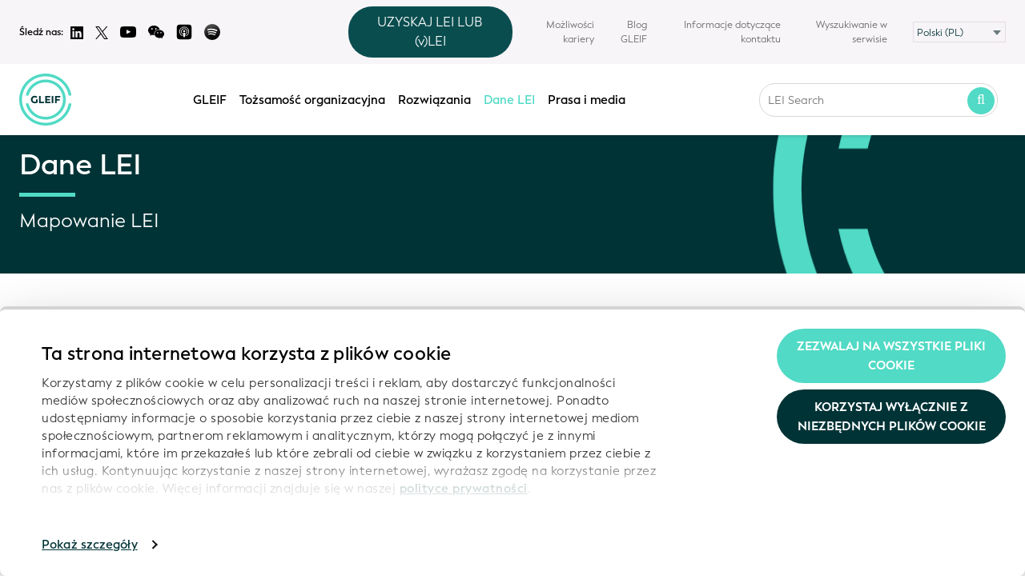

--- FILE ---
content_type: text/html; charset=UTF-8
request_url: https://www.gleif.org/pl/lei-data/lei-mapping/download-mic-to-lei-relationship-files
body_size: 24149
content:


<!DOCTYPE html>
<html dir="ltr" lang="pl" class="fa-dir-flip">

<head>
    <meta charset="utf-8" />
    <meta http-equiv="X-UA-Compatible" content="IE=edge" />
    <meta name="viewport" content="width=device-width,initial-scale=1.0,user-scalable=0">
    <meta name="keywords" content="">

    			<meta name="robots" content="index, follow" />
	    
<title>Pobierz pliki przyporządkowujące kody MIC do kod&oacute;w LEI - Mapowanie LEI - Dane LEI – GLEIF</title>

<meta name="description" content="" />
<meta name="author" content="GLEIF" />

<meta property="og:title" content="Pobierz pliki przyporządkowujące kody MIC do kod&oacute;w LEI - Mapowanie LEI - Dane LEI – GLEIF" />
<meta property="og:type" content="website" />
<meta property="og:url" content="https://www.gleif.org/pl/lei-data/lei-mapping/download-mic-to-lei-relationship-files/" />
<meta property="og:description" content="" />
<meta property="og:site_name" content="Pobierz pliki przyporządkowujące kody MIC do kod&oacute;w LEI - Mapowanie LEI - Dane LEI – GLEIF" />
<meta property="og:locale" content="" />
<meta property="og:image" content="https://www.gleif.org/assets/build/img/logo/meta-preview-gleif-logo.png" />
<meta property="og:image:width" content="400">
<meta property="og:image:height" content="400">
<meta name="twitter:card" content="summary_large_image">
<meta name="twitter:site" content="@GLEIF">
<meta name="twitter:creator" content="@GLEIF">
<meta name="twitter:title" content="Pobierz pliki przyporządkowujące kody MIC do kod&oacute;w LEI - Mapowanie LEI - Dane LEI – GLEIF">
<meta name="twitter:description" content="">
<meta name="twitter:image" content="https://www.gleif.org/assets/build/img/logo/meta-preview-gleif-logo.png">
    <meta name="author" content="GLEIF" />
    <meta name="google-site-verification" content="J6SUNq8HoFKXJZeVQ_0mDtRZuJpTN9OXsRqYODf0uIc" />
    <script src="https://www.google.com/recaptcha/api.js?hl=pl" async defer></script>
    <meta name="google" content="notranslate" />

    <link rel="icon" href="/favicon.ico">
    <link rel="icon" href="/favicon.svg" type="image/svg+xml">
    <link rel="apple-touch-icon" href="/apple-touch-icon.png">
    <link rel="manifest" href="/manifest.webmanifest">

    
    <!-- CSS -->
    <link href="https://www.gleif.org/assets/build/css/styles.256b11a5bea5850432a14bbace6da055.css" rel="stylesheet">    <link href="https://www.gleif.org/assets/build/css/shame.d051a01df68ce8fd68707842922a3e6c.css" rel="stylesheet">    <link href="https://www.gleif.org/assets/build/css/print.9414c5b178d666eb8aa538f19509af04.css" media="print" rel="stylesheet">
    <noscript>
        <link href="https://www.gleif.org/assets/build/css/no-js.fc0e1483caaf86b924cc188d2ed42ccb.css" rel="stylesheet">    </noscript>

    
    <script>
    // NOTE(tim): expose sort-of "envionment variables to client in order to adjust behavior
    window.GLEIF_ENV = window.GLEIF_ENV || {};
    </script>

        <script>
    window.GLEIF_ENV.production = true;
    </script>

    <script>
    // NOTE(tim): turn off `console.log`s in production
    console = console || {};
    console.log = function() {};
    console.info = function() {};
    console.warn = function() {};
    console.error = function() {};
    </script>
    
    <!-- jQuery and components -->
    <script src="//ajax.googleapis.com/ajax/libs/jquery/1.11.2/jquery.min.js"></script>
    <script>
    if (!window.jQuery) {
        document.write('<script src="/assets/src/bower_components/jquery/dist/jquery.min.js"><\/script>');
    }
    </script>
    <script src="/assets/src/bower_components/jquery-deparam/jquery-deparam.js"></script>
    <script src="/assets/src/bower_components/jquery-touchswipe/jquery.touchSwipe.min.js"></script>
    <script src="/assets/src/bower_components/jquery-ui/jquery-ui.js"></script>
    <script src="/assets/src/bower_components/lodash-compat/lodash.min.js"></script>
  
    <link href="https://fonts.googleapis.com/css?family=Open+Sans:200,300,400,600,700,900&amp;subset=cyrillic,cyrillic-ext,greek,greek-ext,latin-ext,vietnamese" rel="stylesheet">
<link href="https://www.gleif.org/media/plugins/gleif/tiny-lei-search/leisearch-tiny-2/dist/static/css/overrides.0f126a1518cf668d32f5d04377068484.css" rel="stylesheet"><link href="https://www.gleif.org/media/plugins/gleif/tiny-lei-search/leisearch-tiny-2/dist/static/css/app.6c98c14a2e0b927d37ec5c3c4c6e8609.92ea2a559116ec1445dfe0f3011048e9.css" rel="stylesheet"><script src="https://www.gleif.org/media/plugins/gleif/tiny-lei-search/leisearch-tiny-2/dist/static/js/manifest.2ae2e69a05c33dfc65f8.323055c248c0cbf6e12cf4b27d6dfd9b.js"></script><script src="https://www.gleif.org/media/plugins/gleif/tiny-lei-search/leisearch-tiny-2/dist/static/js/vendor.a08c5af64cf607489f09.16d0d57cfdc2ea6a253d53211c2e7b96.js"></script>
    
    
    
    <script type="text/x-mathjax-config">
        MathJax.Hub.Config({
	      // tex2jax: {inlineMath: [['$','$'], ['\\(','\\)']]}
	    });
	</script>
    <script type="text/javascript" async
        src="https://cdnjs.cloudflare.com/ajax/libs/mathjax/2.7.1/MathJax.js?config=TeX-AMS_CHTML"></script>

    <!-- Structured Data -->
    <script type="application/ld+json">
    {
    "@context": "http://schema.org",
    "@type": "WebSite",
    "name": "Global Legal Entity Identifier Foundation",
    "alternateName": "GLEIF",
    "url": "http://gleif.org",
    "potentialAction": {
        "@type": "SearchAction",
        "target": "https://www.gleif.org/en/lei/search#query={search_term_string}",
        "query-input": "required name=search_term_string",
        "description": "Search LEI Records"
    }
},
{
    "@context": "http://schema.org",
    "@type": "Organization",
    "name": "Global Legal Entity Identifier Foundation (GLEIF)",
    "alternateName": "GLEIF",
    "url": "http://gleif.org",
    "legalName": "Global Legal Entity Identifier Foundation",
    "description": "The Global Legal Entity Identifier Foundation (GLEIF) ensures the operational integrity of the Global LEI System and manages a network of LEI issuers worldwide.",
    "address": [
        {
            "@type": "PostalAddress",
            "streetAddress": "Bäumleingasse 22",
            "addressCountry": "Switzerland",
            "postalCode": "4051"
        },
        {
            "@type": "PostalAddress",
            "streetAddress": "Bleichstrasse 59",
            "addressCountry": "Germany",
            "postalCode": "60313"
        }
    ],
    "email": "info@gleif.org",
    "logo": "https://www.gleif.org/assets/build/img/gleif-logo-full.png",
    "contactPoint": {
        "@type": "ContactPoint",
        "url": "http://www.gleif.org",
        "email": "mailto:leidata@gleif.org",
        "contactType": "Technical support"
    },
    "sameAs": [
        "https://www.linkedin.com/company/global-legal-entity-identifier-foundation-gleif-?trk=biz-companies-cym",
        "http://www.twitter.com/gleif"
    ]
}    </script>


    <!-- Twitter universal website tag code -->
<script>
!function(e,t,n,s,u,a){e.twq||(s=e.twq=function(){s.exe?s.exe.apply(s,arguments):s.queue.push(arguments);
},s.version='1.1',s.queue=[],u=t.createElement(n),u.async=!0,u.src='//static.ads-twitter.com/uwt.js',
a=t.getElementsByTagName(n)[0],a.parentNode.insertBefore(u,a))}(window,document,'script');
// Insert Twitter Pixel ID and Standard Event data below
twq('init','o6gtc');
twq('track','PageView');
</script>
<!-- End Twitter universal website tag code -->
      <script id="Cookiebot" data-culture="PL" src="https://consent.cookiebot.com/uc.js" data-cbid="befc9418-4a60-403e-b1a1-9ca9b3f1b32e" data-blockingmode="auto" type="text/javascript" async></script>

</head>


<body onunload="" class=" tp-lei-mapping download-mic-to-lei-relationship-files direction-ltr language-pl">
    <div id="page">

        <header class="header">
            <div class="show-device">
                <span class="device device-x-wide"></span>
                <span class="device device-wide"></span>
                <span class="device device-smalldesk"></span>
                <span class="device device-medium"></span>
                <span class="device device-narrow"></span>
                <span class="device device-mobile"></span>
            </div>
            <nav class="nav nav__secondary hide-medium">
  <div class="grid">
    <div class="grid__col c-4 hide-smalldesk nav__secondary-some">
      <span>Śledź nas:</span>
      <a class="some-icon" href="https://www.linkedin.com/company/global-legal-entity-identifier-foundation-gleif-?trk=biz-companies-cym" target="_blank">
        <img src="https://www.gleif.org/assets/build/img/icons/logo-linkedin.svg" alt="Logo Twitter">
      </a>
      <a class="some-icon" href="https://twitter.com/GLEIF" target="_blank">
        <img src="https://www.gleif.org/assets/build/img/icons/logo-twitter.svg" alt="Logo Twitter">
      </a>
      <a class="some-icon" href="https://www.youtube.com/channel/UCP2xdWOFG7dWNaFIBKyejhg" target="_blank">
        <img src="https://www.gleif.org/assets/build/img/icons/logo-youtube.svg" alt="Logo Youtube" style="width:20px;">
      </a>
      <span class="some-icon wechat" href="#" onclick="return false;" target="_blank">
        <img src="https://www.gleif.org/assets/build/img/icons/wechat.svg" alt="WeChat Youtube" style="width:20px;">
        <div class="wechat-qr-code"><img src="https://www.gleif.org/assets/build/img/qr.jpg" alt="WeChat QR-Code"><div class="wechat-account-id">GlobalLEIFoundation</div></div>
      </span>
      <a class="some-icon" href="https://podcasts.apple.com/de/podcast/trust-talks-exploring-organizational-identity-in-the/id1797313524?l=en-GB" target="_blank">
        <img src="https://www.gleif.org/assets/build/img/icons/apple-podcasts.svg" alt="Logo Apple" style="width:20px;">
      </a>
      <a class="some-icon" href="https://open.spotify.com/show/47PLlMUOhRSwA8t6gzyy0H?si=f164e679702f4c20" target="_blank">
        <img src="https://www.gleif.org/assets/build/img/icons/spotify.svg" alt="Logo Spotify" style="width:20px;">
      </a>
    </div>
    <div class="grid__col c-2 hide-smalldesk">
      <!-- vLEI button snippet for mobile and desktop version of the header -->
  <div class="tooltip-wrapper" data-track-content data-content-name="vLEI Button Desktop">
    <button class="btn-get-vlei get-a-vlei-toggle">UZYSKAJ LEI LUB (v)LEI</button>
    <div class="vlei-tooltip hidden">
      <span class="vlei-tooltip-text">"CZEGO POTRZEBUJESZ? <br> <span><a href="https://www.gleif.org/pl/organizational-identity/get-an-lei-find-lei-issuing-organizations" rel="noopener noreferrer" target="_blank">LEI</a></span> LUB <span><a href="https://www.gleif.org/pl/organizational-identity/get-a-vlei-list-of-qualified-vlei-issuing-organizations" rel="noopener noreferrer" target="_blank">vLEI</a></span>"?</span>
    </div>
  </div>
  <script>
  (function() {
    // Only run this script once, even if snippet is included multiple times (mobile and desktop version)
    if (window.vleiTooltipInitialized) return;
    window.vleiTooltipInitialized = true;

    document.addEventListener('DOMContentLoaded', () => {
      const toggle = document.querySelector('.get-a-vlei-toggle');
      const tooltip = document.querySelector('.vlei-tooltip');

      if (toggle && tooltip) {
        toggle.addEventListener('click', (e) => {
          e.preventDefault();
          tooltip.classList.toggle('hidden');
        });

        document.addEventListener('click', (e) => {
          if (!e.target.closest('.tooltip-wrapper')) {
            tooltip.classList.add('hidden');
          }
        });
      }
    });
  })();
  </script>

<style>
/* CSS for Tooltip - CSS for button (.btn-get-vlei) located in assets/src/less/components/_compinent.navbar.less because it's used also for the mobile version */
/* ToDo: move all tooltip CSS to less - parts of it are already in navbar.less file */
/* ToDo: make tooltip relative to the button (.btn-get-vlei) */

.tooltip-wrapper {
  position: relative;
  display: inline-block;
}

.vlei-tooltip {
  position: absolute;
  font-size: 13px !important;
  top: 120%;
  left: calc(50%);
  transform: translateX(-50%);
  background: #fff;
  border: 1px solid #ccc;
  border-radius: 8px;
  padding: 0.8em !important;
  box-shadow: 0 2px 10px rgba(0,0,0,0.1);
  z-index: 100;
  min-width: max-content;
  color: #000;
  text-align: center;
  font-weight: 500;
}

/* Tooltip arrow - centered */
.vlei-tooltip::before {
  content: "";
  position: absolute;
  top: -12px;
  left: 50%;
  transform: translateX(-50%);
  border-width: 6px;
  border-style: solid;
  border-color:  transparent transparent #fff transparent;
}

.vlei-tooltip::after {
  content: "";
  position: absolute;
  top: -15px;
  left: 50%;
  transform: translateX(-50%);
  border-width: 7px;
  border-style: solid;
  border-color: transparent transparent lightgray transparent;
  z-index: -1;
}

.vlei-tooltip a {
  color: #000;
  border-bottom: 2px solid #51dac5;
  margin: 0 0.4em;
  font-weight: 600 !important;
  font-size: 15px !important;
}

.hidden {
  display: none;
}

.btn-get-vlei {
  display: none;
  position: relative;
  background-color: #0a4d4f;
  color: white;
  border-radius: 30px;
  border: none;
  padding: 0.5em 1em;
  font-weight: 500;
  cursor: pointer;
}

.btn-get-vlei:hover {
  background-color: #51dac5;
}

.nav__main-wrapper .nav-overflow {
  margin-right: 2em;
}

.nav__secondary .grid {
  display: flex;
  align-items: center;
}

.nav__secondary .grid__col {
  display: flex;
  align-items: center;
}

/* Social icons - align left */
.nav__secondary .nav__secondary-some {
  display: flex;
  align-items: center;
  gap: 0.5rem;
  justify-content: flex-start;
}

/* vLEI button column - center */
.nav__secondary .grid__col.c-2 {
  justify-content: center;
}

/* Menu - align right */
.nav__secondary .nav__secondary-menu {
  justify-content: flex-end;
}

.nav__secondary .nav__secondary-menu ul {
  display: flex;
  align-items: center;
  justify-content: flex-end;
  list-style: none;
  margin: 0;
}

.nav__secondary .nav__secondary-menu li {
  display: flex;
  align-items: center;
}

.nav__secondary .some-icon {
  display: inline-flex;
  align-items: center;
}

@media (min-width: 768px) {
  .btn-get-vlei {
    display: inline-block;
  }
}

@media (max-width: 767px) {
  .btn-get-vlei {
    display: inline-block;
    position: absolute;
    transform: translate(-50%, -50%);
    left: 50%;
    top: 50%;
  }
}

.btn-get-vlei--mobile {
  cursor: default;
  display: none;
}

.btn-get-vlei--mobile a {
  color: #fff;
  text-decoration: underline;
}

@media (max-width: 767px) {
  .btn-get-vlei--mobile {
    display: inline-block;
  }
}
</style>
    </div>
    <div class="grid__col c-6 grid__col--hide-medium grid__col--hide-narrow nav__secondary-menu">
      <ul>
        <li class="some-mobile">
          <a class="some-icon" href="https://www.linkedin.com/company/global-legal-entity-identifier-foundation-gleif-?trk=biz-companies-cym" target="_blank">
            <img src="https://www.gleif.org/assets/build/img/icons/logo-linkedin.svg" alt="Logo Linkedin">
          </a>
        </li>
        <li class="some-mobile">
          <a class="some-icon" href="https://twitter.com/GLEIF" target="_blank">
            <img src="https://www.gleif.org/assets/build/img/icons/logo-twitter.svg" alt="Logo Twitter">
          </a>
        </li>
        <li class="some-mobile">
          <a class="some-icon" href="https://www.youtube.com/channel/UCP2xdWOFG7dWNaFIBKyejhg/videos" style="vertical-align:bottom;" target="_blank">
            <img src="https://www.gleif.org/assets/build/img/icons/logo-youtube.svg" alt="Logo Youtube" style="width:20px;">
          </a>
        </li>
        <li class="some-mobile wechat">
          <a class="some-icon" href="https://bit.ly/49rSEfN" target="_blank">
            <img src="https://www.gleif.org/assets/build/img/icons/wechat.svg" alt="Logo WeChat" style="width:20px;">
          </a>
        </li>
        <li class="some-mobile">
          <a class="some-icon" href="https://podcasts.apple.com/de/podcast/trust-talks-exploring-organizational-identity-in-the/id1797313524?l=en-GB" target="_blank">
            <img src="https://www.gleif.org/assets/build/img/icons/apple-podcasts.svg" alt="Logo Apple Podcasts" style="width:20px;">
          </a>
        </li>
            <li class="some-mobile last">
          <a class="some-icon" href="https://open.spotify.com/show/47PLlMUOhRSwA8t6gzyy0H?si=f164e679702f4c20" target="_blank">
            <img src="https://www.gleif.org/assets/build/img/icons/spotify.svg" alt="Logo Spotify" style="width:20px;">
          </a>
        </li>
        <li class="some-mobile last">
          <!-- vLEI button snippet for mobile and desktop version of the header -->
  <div class="tooltip-wrapper" data-track-content data-content-name="vLEI Button Desktop">
    <button class="btn-get-vlei get-a-vlei-toggle">UZYSKAJ LEI LUB (v)LEI</button>
    <div class="vlei-tooltip hidden">
      <span class="vlei-tooltip-text">"CZEGO POTRZEBUJESZ? <br> <span><a href="https://www.gleif.org/pl/organizational-identity/get-an-lei-find-lei-issuing-organizations" rel="noopener noreferrer" target="_blank">LEI</a></span> LUB <span><a href="https://www.gleif.org/pl/organizational-identity/get-a-vlei-list-of-qualified-vlei-issuing-organizations" rel="noopener noreferrer" target="_blank">vLEI</a></span>"?</span>
    </div>
  </div>
  <script>
  (function() {
    // Only run this script once, even if snippet is included multiple times (mobile and desktop version)
    if (window.vleiTooltipInitialized) return;
    window.vleiTooltipInitialized = true;

    document.addEventListener('DOMContentLoaded', () => {
      const toggle = document.querySelector('.get-a-vlei-toggle');
      const tooltip = document.querySelector('.vlei-tooltip');

      if (toggle && tooltip) {
        toggle.addEventListener('click', (e) => {
          e.preventDefault();
          tooltip.classList.toggle('hidden');
        });

        document.addEventListener('click', (e) => {
          if (!e.target.closest('.tooltip-wrapper')) {
            tooltip.classList.add('hidden');
          }
        });
      }
    });
  })();
  </script>

<style>
/* CSS for Tooltip - CSS for button (.btn-get-vlei) located in assets/src/less/components/_compinent.navbar.less because it's used also for the mobile version */
/* ToDo: move all tooltip CSS to less - parts of it are already in navbar.less file */
/* ToDo: make tooltip relative to the button (.btn-get-vlei) */

.tooltip-wrapper {
  position: relative;
  display: inline-block;
}

.vlei-tooltip {
  position: absolute;
  font-size: 13px !important;
  top: 120%;
  left: calc(50%);
  transform: translateX(-50%);
  background: #fff;
  border: 1px solid #ccc;
  border-radius: 8px;
  padding: 0.8em !important;
  box-shadow: 0 2px 10px rgba(0,0,0,0.1);
  z-index: 100;
  min-width: max-content;
  color: #000;
  text-align: center;
  font-weight: 500;
}

/* Tooltip arrow - centered */
.vlei-tooltip::before {
  content: "";
  position: absolute;
  top: -12px;
  left: 50%;
  transform: translateX(-50%);
  border-width: 6px;
  border-style: solid;
  border-color:  transparent transparent #fff transparent;
}

.vlei-tooltip::after {
  content: "";
  position: absolute;
  top: -15px;
  left: 50%;
  transform: translateX(-50%);
  border-width: 7px;
  border-style: solid;
  border-color: transparent transparent lightgray transparent;
  z-index: -1;
}

.vlei-tooltip a {
  color: #000;
  border-bottom: 2px solid #51dac5;
  margin: 0 0.4em;
  font-weight: 600 !important;
  font-size: 15px !important;
}

.hidden {
  display: none;
}

.btn-get-vlei {
  display: none;
  position: relative;
  background-color: #0a4d4f;
  color: white;
  border-radius: 30px;
  border: none;
  padding: 0.5em 1em;
  font-weight: 500;
  cursor: pointer;
}

.btn-get-vlei:hover {
  background-color: #51dac5;
}

.nav__main-wrapper .nav-overflow {
  margin-right: 2em;
}

.nav__secondary .grid {
  display: flex;
  align-items: center;
}

.nav__secondary .grid__col {
  display: flex;
  align-items: center;
}

/* Social icons - align left */
.nav__secondary .nav__secondary-some {
  display: flex;
  align-items: center;
  gap: 0.5rem;
  justify-content: flex-start;
}

/* vLEI button column - center */
.nav__secondary .grid__col.c-2 {
  justify-content: center;
}

/* Menu - align right */
.nav__secondary .nav__secondary-menu {
  justify-content: flex-end;
}

.nav__secondary .nav__secondary-menu ul {
  display: flex;
  align-items: center;
  justify-content: flex-end;
  list-style: none;
  margin: 0;
}

.nav__secondary .nav__secondary-menu li {
  display: flex;
  align-items: center;
}

.nav__secondary .some-icon {
  display: inline-flex;
  align-items: center;
}

@media (min-width: 768px) {
  .btn-get-vlei {
    display: inline-block;
  }
}

@media (max-width: 767px) {
  .btn-get-vlei {
    display: inline-block;
    position: absolute;
    transform: translate(-50%, -50%);
    left: 50%;
    top: 50%;
  }
}

.btn-get-vlei--mobile {
  cursor: default;
  display: none;
}

.btn-get-vlei--mobile a {
  color: #fff;
  text-decoration: underline;
}

@media (max-width: 767px) {
  .btn-get-vlei--mobile {
    display: inline-block;
  }
}
</style>
        </li>
                                      <li><a href="https://www.gleif.org/pl/contact/career-opportunities">Możliwości kariery</a></li>
                                        <li><a href="https://www.gleif.org/pl/newsroom/blog">Blog GLEIF</a></li>
                                        <li><a href="https://www.gleif.org/pl/contact">Informacje dotyczące kontaktu</a></li>
                                    <li><a href="https://www.gleif.org/pl/search/">Wyszukiwanie w serwisie</a></li>
                <li class="has-select">
            <div class="select-box">
    <select class="select" id="language-select" name="language">
              <option  value="https://www.gleif.org/ar/lei-data/lei-mapping/download-mic-to-lei-relationship-files?cachepath=pl%2Flei-data%2Flei-mapping%2Fdownload-mic-to-lei-relationship-files">العربية‏ (AR)</option>
              <option  value="https://www.gleif.org/de/lei-data/lei-mapping/download-mic-to-lei-relationship-files?cachepath=pl%2Flei-data%2Flei-mapping%2Fdownload-mic-to-lei-relationship-files">Deutsch (DE)&lrm;</option>
              <option  value="https://www.gleif.org/en/lei-data/lei-mapping/download-mic-to-lei-relationship-files?cachepath=pl%2Flei-data%2Flei-mapping%2Fdownload-mic-to-lei-relationship-files">English (EN)&lrm;</option>
              <option  value="https://www.gleif.org/es/lei-data/lei-mapping/download-mic-to-lei-relationship-files?cachepath=pl%2Flei-data%2Flei-mapping%2Fdownload-mic-to-lei-relationship-files">Español (ES)&lrm;</option>
              <option  value="https://www.gleif.org/fr/lei-data/lei-mapping/download-mic-to-lei-relationship-files?cachepath=pl%2Flei-data%2Flei-mapping%2Fdownload-mic-to-lei-relationship-files">Français (FR)&lrm;</option>
              <option  value="https://www.gleif.org/id/lei-data/lei-mapping/download-mic-to-lei-relationship-files?cachepath=pl%2Flei-data%2Flei-mapping%2Fdownload-mic-to-lei-relationship-files">Bahasa Indonesia (ID)&lrm;</option>
              <option  value="https://www.gleif.org/it/lei-data/lei-mapping/download-mic-to-lei-relationship-files?cachepath=pl%2Flei-data%2Flei-mapping%2Fdownload-mic-to-lei-relationship-files">Italiano (IT)&lrm;</option>
              <option  value="https://www.gleif.org/ja/lei-data/lei-mapping/download-mic-to-lei-relationship-files?cachepath=pl%2Flei-data%2Flei-mapping%2Fdownload-mic-to-lei-relationship-files">日本語 (JA)&lrm;</option>
              <option  value="https://www.gleif.org/ko/lei-data/lei-mapping/download-mic-to-lei-relationship-files?cachepath=pl%2Flei-data%2Flei-mapping%2Fdownload-mic-to-lei-relationship-files">한국어 (KO)&lrm;</option>
              <option selected="selected" value="https://www.gleif.org/pl/lei-data/lei-mapping/download-mic-to-lei-relationship-files?cachepath=pl%2Flei-data%2Flei-mapping%2Fdownload-mic-to-lei-relationship-files">Polski (PL)&lrm;</option>
              <option  value="https://www.gleif.org/pt/lei-data/lei-mapping/download-mic-to-lei-relationship-files?cachepath=pl%2Flei-data%2Flei-mapping%2Fdownload-mic-to-lei-relationship-files">Português (PT)&lrm;</option>
              <option  value="https://www.gleif.org/ru/lei-data/lei-mapping/download-mic-to-lei-relationship-files?cachepath=pl%2Flei-data%2Flei-mapping%2Fdownload-mic-to-lei-relationship-files">Русский (RU)&lrm;</option>
              <option  value="https://www.gleif.org/tr/lei-data/lei-mapping/download-mic-to-lei-relationship-files?cachepath=pl%2Flei-data%2Flei-mapping%2Fdownload-mic-to-lei-relationship-files">Türkçe (TR)&lrm;</option>
              <option  value="https://www.gleif.org/zh/lei-data/lei-mapping/download-mic-to-lei-relationship-files?cachepath=pl%2Flei-data%2Flei-mapping%2Fdownload-mic-to-lei-relationship-files">中文（普通话） (ZH)&lrm;</option>
          </select>
  </div>
        </li>
      </ul>
    </div>
  </div>
</nav>
            <nav class="nav nav__primary js-nav align-center">
  <div class="grid">
     <a class="btn btn--menu js-open-mobile-menu" href=""><i class="fa fa-bars text-big"></i></a>
    <div class="grid__col c-1 nav__logo">
      <a class="logo__img" href="https://www.gleif.org/pl">
        <img id="gleif-logo" src="https://www.gleif.org/assets/build/img/logo/gleif-logo-new.svg" alt="GLEIF">
      </a>
      <a class="logo__text" href="https://www.gleif.org/pl">GLEIF</a>
    </div>
    <div class="grid__col c-1">
      <!-- vLEI button snippet for mobile and desktop version of the header -->
  <span class="btn-get-vlei btn-get-vlei--mobile" data-track-content data-content-name="vLEI Button Mobile"><span>UZYSKAJ <span><a href="https://www.gleif.org/pl/organizational-identity/get-an-lei-find-lei-issuing-organizations" rel="noopener noreferrer" target="_blank">LEI</a></span> lub <span><a href="https://www.gleif.org/pl/organizational-identity/get-a-vlei-list-of-qualified-vlei-issuing-organizations" rel="noopener noreferrer" target="_blank">vLEI</a></span>?</span>

<style>
/* CSS for Tooltip - CSS for button (.btn-get-vlei) located in assets/src/less/components/_compinent.navbar.less because it's used also for the mobile version */
/* ToDo: move all tooltip CSS to less - parts of it are already in navbar.less file */
/* ToDo: make tooltip relative to the button (.btn-get-vlei) */

.tooltip-wrapper {
  position: relative;
  display: inline-block;
}

.vlei-tooltip {
  position: absolute;
  font-size: 13px !important;
  top: 120%;
  left: calc(50%);
  transform: translateX(-50%);
  background: #fff;
  border: 1px solid #ccc;
  border-radius: 8px;
  padding: 0.8em !important;
  box-shadow: 0 2px 10px rgba(0,0,0,0.1);
  z-index: 100;
  min-width: max-content;
  color: #000;
  text-align: center;
  font-weight: 500;
}

/* Tooltip arrow - centered */
.vlei-tooltip::before {
  content: "";
  position: absolute;
  top: -12px;
  left: 50%;
  transform: translateX(-50%);
  border-width: 6px;
  border-style: solid;
  border-color:  transparent transparent #fff transparent;
}

.vlei-tooltip::after {
  content: "";
  position: absolute;
  top: -15px;
  left: 50%;
  transform: translateX(-50%);
  border-width: 7px;
  border-style: solid;
  border-color: transparent transparent lightgray transparent;
  z-index: -1;
}

.vlei-tooltip a {
  color: #000;
  border-bottom: 2px solid #51dac5;
  margin: 0 0.4em;
  font-weight: 600 !important;
  font-size: 15px !important;
}

.hidden {
  display: none;
}

.btn-get-vlei {
  display: none;
  position: relative;
  background-color: #0a4d4f;
  color: white;
  border-radius: 30px;
  border: none;
  padding: 0.5em 1em;
  font-weight: 500;
  cursor: pointer;
}

.btn-get-vlei:hover {
  background-color: #51dac5;
}

.nav__main-wrapper .nav-overflow {
  margin-right: 2em;
}

.nav__secondary .grid {
  display: flex;
  align-items: center;
}

.nav__secondary .grid__col {
  display: flex;
  align-items: center;
}

/* Social icons - align left */
.nav__secondary .nav__secondary-some {
  display: flex;
  align-items: center;
  gap: 0.5rem;
  justify-content: flex-start;
}

/* vLEI button column - center */
.nav__secondary .grid__col.c-2 {
  justify-content: center;
}

/* Menu - align right */
.nav__secondary .nav__secondary-menu {
  justify-content: flex-end;
}

.nav__secondary .nav__secondary-menu ul {
  display: flex;
  align-items: center;
  justify-content: flex-end;
  list-style: none;
  margin: 0;
}

.nav__secondary .nav__secondary-menu li {
  display: flex;
  align-items: center;
}

.nav__secondary .some-icon {
  display: inline-flex;
  align-items: center;
}

@media (min-width: 768px) {
  .btn-get-vlei {
    display: inline-block;
  }
}

@media (max-width: 767px) {
  .btn-get-vlei {
    display: inline-block;
    position: absolute;
    transform: translate(-50%, -50%);
    left: 50%;
    top: 50%;
  }
}

.btn-get-vlei--mobile {
  cursor: default;
  display: none;
}

.btn-get-vlei--mobile a {
  color: #fff;
  text-decoration: underline;
}

@media (max-width: 767px) {
  .btn-get-vlei--mobile {
    display: inline-block;
  }
}
</style>
    </div>
    <div class="grid__col c-7 nav__main">
      <div class="nav__main-wrapper">
        <ul class="nav-overflow">
                                            <li class="">
              <a class="js-open-dropdown" href="https://www.gleif.org/pl/about">GLEIF</a>
                              <ul class="dropdown js-dropdown">
                                                                                                                      <li class="show-sub"><a href="https://www.gleif.org/pl/about/this-is-gleif">Oto GLEIF</a>
                                              <ul class="dropdown-sub dropdown js-dropdown ">
                                                                                                                                                <li class="nav-level-2 "><a href="https://www.gleif.org/pl/about/this-is-gleif/gleif-anniversary">GLEIF świętuje dziesięciolecie działalności</a>
                                                              </li>
                                                                              </ul>
                                          </li>
                                                                                                                      <li class=""><a href="https://www.gleif.org/pl/about/our-vision">Nasza wizja</a>
                                          </li>
                                                                                                                      <li class=""><a href="https://www.gleif.org/pl/about/our-values">Nasze wartości</a>
                                          </li>
                                                                                                                      <li class="show-sub"><a href="https://www.gleif.org/pl/about/gleif-management-of-the-global-lei-system">Globalny System LEI</a>
                                              <ul class="dropdown-sub dropdown js-dropdown ">
                                                                                                                                                <li class="nav-level-2 "><a href="https://www.gleif.org/pl/about/gleif-management-of-the-global-lei-system/global-lei-system-a-network-of-federated-services">Globalny System LEI &ndash; sieć usług federacyjnych</a>
                                                              </li>
                                                                              </ul>
                                          </li>
                                                                                                                      <li class="show-sub"><a href="https://www.gleif.org/pl/about/gleif-services">Usługi GLEIF</a>
                                              <ul class="dropdown-sub dropdown js-dropdown ">
                                                                                                                                                <li class="nav-level-2 "><a href="https://www.gleif.org/pl/about/gleif-services/gleif-service-catalog">GLEIF</a>
                                                              </li>
                                                                                                                                                                            <li class="nav-level-2 show-sub"><a href="https://www.gleif.org/pl/about/gleif-services/service-reports">Raporty na temat oferty usług</a>
                                                                  <ul class="dropdown-sub-sub dropdown js-dropdown">
                                                                                                                                                        <li class="nav-level-3 "><a href="https://www.gleif.org/pl/about/gleif-services/service-reports/service-reports-archive">Archiwum Raport&oacute;w na temat oferty usług</a>
                                                                                                                                                                                                                                                                                                                                                                                                                                                                                                                                                                                                                                                                                                                                                                                                                                                                                                                                                                                                                                                                                                                                                                                                                                                                                                                                                                                                                                                                                                                                                                                                                                                                                                                                                                                                                                                                                                                                                                                                                                                                                                                                                                                                                                                                                                                                                                                                                                                                                                                                                                                                                                                                                                                                                                                                                                                                                                                                                                                                                                                                                                                                                                                                                                                                                                                                                                                                                                                                                                                                                                                                                                                                                                                                                                                                                                                                                                                                                                                                                                                                                                                                                                                                                                                                                                                                                                                                                                                                                                                                                                                                                                                                                                                                                                                                                                                                                                                                                                                                                                                                                                                                                                                                                                                                                                                                                                                                                                                                                                                                                                                                                                                                                                                                                                                                                                                                                                                                                                                                                                                                                                                                                                                                                                                                                                                                                                                                                                                                                                                                                                                                                                                                                                                                                                                                                                                                                                                                                                                                                                                                                                                                                                                                                                                                                                                                                                                                                                                                                                                                                                                                                                                                                                                                                                                                                                                                                                                                                                                                                                                                                                                                                                                                                                                                                                                                                                                                                                                                                                                                                                                                                                                                                                                                                                                                                                                                                                                                                                                                                                                                                                                                                                                                                                                                                                                                                                                                                                                                                                                                                                                                                                                                                                                                                                                                                                                                                                                                                                                                                                                                                                                                                                                                                                                                                                                                                                                                                                                                                                                                                                                                                                                                                                                                                                                                                                                                                                                                                                                                                                                                                                                                                                                                                                                                                                                                                                                                                                                                                                                                                                                                                                                                                                                                                                                                                                                                                                                                                                                                                                                                                                                                                                                                                                                                                                                                                                                                                                                                                                                                                                                                                                                                                                                                                                                                                                                                                                                                                                                                                                                                                                                                                                                                                                                                                                                                                                                                                </ul>
                                                              </li>
                                                                                                                                                                            <li class="nav-level-2 "><a href="https://www.gleif.org/pl/about/gleif-services/daily-service-availability">Pulpit dostępności usług</a>
                                                              </li>
                                                                                                                                                                            <li class="nav-level-2 "><a href="https://www.gleif.org/pl/about/gleif-services/iso-20000-certification">Certyfikat ISO 20000</a>
                                                              </li>
                                                                              </ul>
                                          </li>
                                                                                                                      <li class=""><a href="https://www.gleif.org/pl/about/open-data">Otwarte dane</a>
                                          </li>
                                                                                                                      <li class=""><a href="https://www.gleif.org/pl/about/open-source">Open source</a>
                                          </li>
                                                                                                                      <li class="show-sub"><a href="https://www.gleif.org/pl/about/gleif-engagement">Zaangażowanie GLEIF</a>
                                              <ul class="dropdown-sub dropdown js-dropdown ">
                                                                                                                                                <li class="nav-level-2 "><a href="https://www.gleif.org/pl/about/gleif-engagement/organization-and-committee-engagement">Organizacja i zaangażowanie komitet&oacute;w</a>
                                                              </li>
                                                                                                                                                                            <li class="nav-level-2 show-sub"><a href="https://www.gleif.org/pl/about/gleif-engagement/gleif-partners-program">Program partnerski GLEIF</a>
                                                                  <ul class="dropdown-sub-sub dropdown js-dropdown">
                                                                                                                                                        <li class="nav-level-3 "><a href="https://www.gleif.org/pl/about/gleif-engagement/gleif-partners-program/gleif-partners-program-members">Członkowie programu</a>
                                                                                                                                                                                                  <li class="nav-level-3 "><a href="https://www.gleif.org/pl/about/gleif-engagement/gleif-partners-program/gleif-partners-solutions">Rozwiązania partnerskie</a>
                                                                                                                </ul>
                                                              </li>
                                                                                                                                                                            <li class="nav-level-2 "><a href="https://www.gleif.org/pl/about/gleif-engagement/gleif-vlei-technical-advisory-board">Techniczna Rada Doradcza GLEIF vLEI</a>
                                                              </li>
                                                                              </ul>
                                          </li>
                                                                                                                      <li class=""><a href="https://www.gleif.org/pl/about/management">Zarząd</a>
                                          </li>
                                                                                                                      <li class="show-sub"><a href="https://www.gleif.org/pl/about/governance">Zarządzanie</a>
                                              <ul class="dropdown-sub dropdown js-dropdown oversize">
                                                                                                                                                <li class="nav-level-2 "><a href="https://www.gleif.org/pl/about/governance/financial-stability-board-fsb">Rada Stabilności Finansowej (FSB)</a>
                                                              </li>
                                                                                                                                                                            <li class="nav-level-2 "><a href="https://www.gleif.org/pl/about/governance/regulatory-oversight-committee-roc">Komitet Nadzoru Regulacyjnego ds. LEI (LEI ROC)</a>
                                                              </li>
                                                                                                                                                                            <li class="nav-level-2 "><a href="https://www.gleif.org/pl/about/governance/mou-between-gleif-and-roc">Protok&oacute;ł ustaleń pomiędzy GLEIF i LEI ROC</a>
                                                              </li>
                                                                                                                                                                            <li class="nav-level-2 "><a href="https://www.gleif.org/pl/about/governance/board-of-directors">Zarząd</a>
                                                              </li>
                                                                                                                                                                            <li class="nav-level-2 "><a href="https://www.gleif.org/pl/about/governance/roc-observers">Obserwatorzy ROC</a>
                                                              </li>
                                                                                                                                                                            <li class="nav-level-2 "><a href="https://www.gleif.org/pl/about/governance/board-committees">Rady zarządu</a>
                                                              </li>
                                                                                                                                                                            <li class="nav-level-2 "><a href="https://www.gleif.org/pl/about/governance/board-minutes">Protokoły zarządu</a>
                                                              </li>
                                                                                                                                                                            <li class="nav-level-2 "><a href="https://www.gleif.org/pl/about/governance/statutes">Statut</a>
                                                              </li>
                                                                                                                                                                            <li class="nav-level-2 "><a href="https://www.gleif.org/pl/about/governance/by-laws">Przepisy wewnętrzne</a>
                                                              </li>
                                                                                                                                                                            <li class="nav-level-2 "><a href="https://www.gleif.org/pl/about/governance/policies">Zasady</a>
                                                              </li>
                                                                                                                                                                            <li class="nav-level-2 "><a href="https://www.gleif.org/pl/about/governance/annual-report">Raport roczny</a>
                                                              </li>
                                                                                                                                                                            <li class="nav-level-2 "><a href="https://www.gleif.org/pl/about/governance/call-for-applications-for-the-board-of-directors">Nab&oacute;r kandydat&oacute;w do zarządu</a>
                                                              </li>
                                                                              </ul>
                                          </li>
                                                                                                                      <li class=""><a href="https://www.gleif.org/pl/about/history">Historia</a>
                                          </li>
                                  </ul>
                          </li>
                                  <li class="">
              <a class="js-open-dropdown" href="https://www.gleif.org/pl/organizational-identity">Tożsamość organizacyjna</a>
                              <ul class="dropdown js-dropdown">
                                                                                                                      <li class=""><a href="https://www.gleif.org/pl/organizational-identity/overview">Przegląd</a>
                                          </li>
                                                                                                                      <li class="show-sub"><a href="https://www.gleif.org/pl/organizational-identity/introducing-the-legal-entity-identifier-lei">Identyfikacja organizacji-Podstawowe informacje o identyfikatorze podmiotu prawnego (LEI)</a>
                                              <ul class="dropdown-sub dropdown js-dropdown ">
                                                                                                                                                <li class="nav-level-2 show-sub"><a href="https://www.gleif.org/pl/organizational-identity/introducing-the-legal-entity-identifier-lei/iso-17442-the-lei-code-structure">ISO 17442: Standard Globalny</a>
                                                                  <ul class="dropdown-sub-sub dropdown js-dropdown">
                                                                                                                                                        <li class="nav-level-3 "><a href="https://www.gleif.org/pl/organizational-identity/introducing-the-legal-entity-identifier-lei/iso-17442-the-lei-code-structure/the-lei-in-digital-certificates">ISO 17442 część 2: LEI w certyfikatach cyfrowych</a>
                                                                                                                </ul>
                                                              </li>
                                                                              </ul>
                                          </li>
                                                                                                                      <li class="show-sub"><a href="https://www.gleif.org/pl/organizational-identity/get-an-lei-find-lei-issuing-organizations">Uzyskaj LEI: Podmioty nadające identyfikatory podmiotu prawnego</a>
                                              <ul class="dropdown-sub dropdown js-dropdown ">
                                                                                                                                                <li class="nav-level-2 "><a href="https://www.gleif.org/pl/organizational-identity/get-an-lei-find-lei-issuing-organizations/registration-agents">Agenci ds. rejestracji</a>
                                                              </li>
                                                                              </ul>
                                          </li>
                                                                                                                      <li class="show-sub"><a href="https://www.gleif.org/pl/organizational-identity/the-lifecycle-of-a-lei-issuer">Cykl życia podmiotu nadającego LEI</a>
                                              <ul class="dropdown-sub dropdown js-dropdown ">
                                                                                                                                                <li class="nav-level-2 show-sub"><a href="https://www.gleif.org/pl/organizational-identity/the-lifecycle-of-a-lei-issuer/gleif-accreditation-of-lei-issuers">Akredytacja podmiot&oacute;w nadających LEI dokonywana przez GLEIF</a>
                                                                  <ul class="dropdown-sub-sub dropdown js-dropdown">
                                                                                                                                                        <li class="nav-level-3 "><a href="https://www.gleif.org/pl/organizational-identity/the-lifecycle-of-a-lei-issuer/gleif-accreditation-of-lei-issuers/accreditation-process">Proces akredytacji</a>
                                                                                                                                                                                                  <li class="nav-level-3 "><a href="https://www.gleif.org/pl/organizational-identity/the-lifecycle-of-a-lei-issuer/gleif-accreditation-of-lei-issuers/current-candidates">Podmioty kandydujące</a>
                                                                                                                                                                                                  <li class="nav-level-3 "><a href="https://www.gleif.org/pl/organizational-identity/the-lifecycle-of-a-lei-issuer/gleif-accreditation-of-lei-issuers/questions-and-answers">Pytania i odpowiedzi</a>
                                                                                                                                                                                                  <li class="nav-level-3 "><a href="https://www.gleif.org/pl/organizational-identity/the-lifecycle-of-a-lei-issuer/gleif-accreditation-of-lei-issuers/accreditation-resources">Zasoby akredytacyjne</a>
                                                                                                                                                                                                  <li class="nav-level-3 "><a href="https://www.gleif.org/pl/organizational-identity/the-lifecycle-of-a-lei-issuer/gleif-accreditation-of-lei-issuers/required-documents">Wymagane dokumenty</a>
                                                                                                                                                                                                  <li class="nav-level-3 "><a href="https://www.gleif.org/pl/organizational-identity/the-lifecycle-of-a-lei-issuer/gleif-accreditation-of-lei-issuers/lei-issuer-offboarding-process">Proces rezygnacji podmiotu nadającego LEI</a>
                                                                                                                </ul>
                                                              </li>
                                                                              </ul>
                                          </li>
                                                                                                                      <li class="show-sub"><a href="https://www.gleif.org/pl/organizational-identity/introducing-the-verifiable-lei-vlei">Cyfrowa identyfikacja i weryfikacja przy użyciu LEI - Weryfikowalny LEI (vLEI)</a>
                                              <ul class="dropdown-sub dropdown js-dropdown ">
                                                                                                                                                <li class="nav-level-2 "><a href="https://www.gleif.org/pl/organizational-identity/introducing-the-verifiable-lei-vlei/gleif-ebook-the-vlei-introducing-digital-i-d-for-organizations-everywhere">E-book GLEIF: vLEI: wprowadzenie do identyfikatora cyfrowego organizacji w skali globalnej</a>
                                                              </li>
                                                                                                                                                                            <li class="nav-level-2 "><a href="https://www.gleif.org/pl/organizational-identity/introducing-the-verifiable-lei-vlei/introducing-the-vlei-ecosystem-governance-framework">Przedstawiamy Ramy zarządzania ekosystemem vLEI</a>
                                                              </li>
                                                                              </ul>
                                          </li>
                                                                                                                      <li class=""><a href="https://www.gleif.org/pl/organizational-identity/get-a-vlei-list-of-qualified-vlei-issuing-organizations">Get a vLEI: List of Qualified vLEI Issuing Organizations</a>
                                          </li>
                                                                                                                      <li class="show-sub"><a href="https://www.gleif.org/pl/organizational-identity/the-lifecycle-of-a-vlei-issuer">Cykl życia podmiotu nadającego vLEI</a>
                                              <ul class="dropdown-sub dropdown js-dropdown ">
                                                                                                                                                <li class="nav-level-2 show-sub"><a href="https://www.gleif.org/pl/organizational-identity/the-lifecycle-of-a-vlei-issuer/gleif-qualification-of-vlei-issuers">Proces kwalifikacyjny GLEIF podmiot&oacute;w nadających vLEI</a>
                                                                  <ul class="dropdown-sub-sub dropdown js-dropdown">
                                                                                                                                                        <li class="nav-level-3 "><a href="https://www.gleif.org/pl/organizational-identity/the-lifecycle-of-a-vlei-issuer/gleif-qualification-of-vlei-issuers/qualification-process">Program kwalifikacyjny</a>
                                                                                                                                                                                                  <li class="nav-level-3 "><a href="https://www.gleif.org/pl/organizational-identity/the-lifecycle-of-a-vlei-issuer/gleif-qualification-of-vlei-issuers/required-documents">Wymagane dokumenty</a>
                                                                                                                </ul>
                                                              </li>
                                                                              </ul>
                                          </li>
                                  </ul>
                          </li>
                                  <li class="">
              <a class="js-open-dropdown" href="https://www.gleif.org/pl/lei-solutions">Rozwiązania</a>
                              <ul class="dropdown js-dropdown">
                                                                                                                      <li class=""><a href="https://www.gleif.org/pl/lei-solutions/overview">Przegląd</a>
                                          </li>
                                                                                                                      <li class=""><a href="https://www.gleif.org/pl/lei-solutions/better-knowledge-better-business">Dlaczego kod LEI?</a>
                                          </li>
                                                                                                                      <li class="show-sub"><a href="https://www.gleif.org/pl/lei-solutions/featuring-the-lei">Charakterystyka LEI</a>
                                              <ul class="dropdown-sub dropdown js-dropdown ">
                                                                                                                                                <li class="nav-level-2 "><a href="https://www.gleif.org/pl/lei-solutions/featuring-the-lei/cross-border-payments">Płatności transgraniczne</a>
                                                              </li>
                                                                                                                                                                            <li class="nav-level-2 "><a href="https://www.gleif.org/pl/lei-solutions/featuring-the-lei/global-value-chains">Globalne łańcuchy wartości</a>
                                                              </li>
                                                                                                                                                                            <li class="nav-level-2 "><a href="https://www.gleif.org/pl/lei-solutions/featuring-the-lei/sustainability-reporting-and-environmental-social-and-governance-esg">Raportowanie w zakresie zr&oacute;wnoważonego rozwoju oraz zarządzanie środowiskiem, społeczeństwem i zarządzaniem (ESG)</a>
                                                              </li>
                                                                                                                                                                            <li class="nav-level-2 "><a href="https://www.gleif.org/pl/lei-solutions/featuring-the-lei/artificial-intelligence-ai-meets-lei">Sztuczna inteligencja (AI) w służbie systemu LEI</a>
                                                              </li>
                                                                                                                                                                            <li class="nav-level-2 "><a href="https://www.gleif.org/pl/lei-solutions/featuring-the-lei/digital-assets">Zasoby cyfrowe</a>
                                                              </li>
                                                                              </ul>
                                          </li>
                                                                                                                      <li class="show-sub"><a href="https://www.gleif.org/pl/lei-solutions/validation-agents">Agenci ds. weryfikacji</a>
                                              <ul class="dropdown-sub dropdown js-dropdown ">
                                                                                                                                                <li class="nav-level-2 "><a href="https://www.gleif.org/pl/lei-solutions/validation-agents/gleif-ebook-introducing-the-lei-validation-agent">E-book GLEIF: Wprowadzenie dotyczące agenta ds. weryfikacji LEI</a>
                                                              </li>
                                                                                                                                                                            <li class="nav-level-2 "><a href="https://www.gleif.org/pl/lei-solutions/validation-agents/gleif-ebook-a-closer-look-at-the-validation-agent-trial-process">e-book GLEIF: Jak zostać Agentem ds. weryfikacji</a>
                                                              </li>
                                                                              </ul>
                                          </li>
                                                                                                                      <li class="show-sub"><a href="https://www.gleif.org/pl/lei-solutions/regulatory-use-of-the-lei">LEI w Regulacjach</a>
                                              <ul class="dropdown-sub dropdown js-dropdown ">
                                                                                                                                                <li class="nav-level-2 "><a href="https://www.gleif.org/pl/lei-solutions/regulatory-use-of-the-lei/gleif-and-data-foundation-comprehensive-entity-id-for-u-s-federal-government">GLEIF i Data Foundation: Kompleksowa identyfikacja podmiot&oacute;w dla rządu federalnego USA</a>
                                                              </li>
                                                                                                                                                                            <li class="nav-level-2 "><a href="https://www.gleif.org/pl/lei-solutions/regulatory-use-of-the-lei/consultation-responses">Odpowiedzi w ramach konsultacji społecznych</a>
                                                              </li>
                                                                              </ul>
                                          </li>
                                  </ul>
                          </li>
                                  <li class="active">
              <a class="js-open-dropdown" href="https://www.gleif.org/pl/lei-data">Dane LEI</a>
                              <ul class="dropdown js-dropdown">
                                                                                                                      <li class="show-sub"><a href="https://www.gleif.org/pl/lei-data/access-and-use-lei-data">Dane LEI: dostęp i wykorzystanie</a>
                                              <ul class="dropdown-sub dropdown js-dropdown ">
                                                                                                                                                <li class="nav-level-2 show-sub"><a href="https://www.gleif.org/pl/lei-data/access-and-use-lei-data/level-1-data-who-is-who">Dane Poziomu 1: &bdquo;kto jest kim&rdquo;</a>
                                                                  <ul class="dropdown-sub-sub dropdown js-dropdown">
                                                                                                                                                        <li class="nav-level-3 "><a href="https://www.gleif.org/pl/lei-data/access-and-use-lei-data/level-1-data-who-is-who/roc-policy-on-level-1-data">Wytyczne Komitetu Nadzoru Regulacyjnego dotyczące danych Poziomu 1</a>
                                                                                                                </ul>
                                                              </li>
                                                                                                                                                                            <li class="nav-level-2 "><a href="https://www.gleif.org/pl/lei-data/access-and-use-lei-data/level-1-data-lei-cdf-3-1-format">Dane Poziomu 1: Format LEI-CDF 3.1</a>
                                                              </li>
                                                                                                                                                                            <li class="nav-level-2 show-sub"><a href="https://www.gleif.org/pl/lei-data/access-and-use-lei-data/level-2-data-who-owns-whom">Dane Poziomu 2: &bdquo;kt&oacute;re podmioty są właścicielami kt&oacute;rych podmiot&oacute;w&rdquo;</a>
                                                                  <ul class="dropdown-sub-sub dropdown js-dropdown">
                                                                                                                                                        <li class="nav-level-3 "><a href="https://www.gleif.org/pl/lei-data/access-and-use-lei-data/level-2-data-who-owns-whom/roc-policy-on-level-2-data">Wytyczne Komitetu Nadzoru Regulacyjnego dotyczące danych Poziomu 2</a>
                                                                                                                </ul>
                                                              </li>
                                                                                                                                                                            <li class="nav-level-2 "><a href="https://www.gleif.org/pl/lei-data/access-and-use-lei-data/level-2-data-relationship-record-rr-cdf-2-1-format">Dane Poziomu 2: Format Relationship Record (RR) CDF 2.1</a>
                                                              </li>
                                                                                                                                                                            <li class="nav-level-2 "><a href="https://www.gleif.org/pl/lei-data/access-and-use-lei-data/level-2-data-reporting-exceptions-2-1-format">Dane Poziomu 2: Format Reporting Exceptions 2.1</a>
                                                              </li>
                                                                                                                                                                            <li class="nav-level-2 "><a href="https://www.gleif.org/pl/lei-data/access-and-use-lei-data/supporting-documents">Dokumentacja pomocnicza</a>
                                                              </li>
                                                                                                                                                                            <li class="nav-level-2 "><a href="https://www.gleif.org/pl/lei-data/access-and-use-lei-data/previous-versions">Poprzednie wersje</a>
                                                              </li>
                                                                                                                                                                            <li class="nav-level-2 "><a href="https://www.gleif.org/pl/lei-data/access-and-use-lei-data/policy-conformity-flag">Flaga zgodności z zasadami</a>
                                                              </li>
                                                                                                                                                                            <li class="nav-level-2 "><a href="https://www.gleif.org/pl/lei-data/access-and-use-lei-data/gleif-data-dictionary">Słownik danych GLEIF</a>
                                                              </li>
                                                                              </ul>
                                          </li>
                                                                                                                      <li class="show-sub"><a href="https://www.gleif.org/pl/lei-data/global-lei-index">Globalny Indeks LEI</a>
                                              <ul class="dropdown-sub dropdown js-dropdown ">
                                                                                                                                                <li class="nav-level-2 "><a href="https://www.gleif.org/pl/lei-data/global-lei-index/lei-statistics">Statystyki LEI</a>
                                                              </li>
                                                                                                                                                                            <li class="nav-level-2 "><a href="https://www.gleif.org/pl/lei-data/global-lei-index/download-global-lei-system-business-reports">Pobierz raporty biznesowe dot. Globalnego Systemu LEI</a>
                                                              </li>
                                                                                                                                                                            <li class="nav-level-2 "><a href="https://www.gleif.org/pl/lei-data/global-lei-index/global-lei-system-business-reports-archive">Archiwum raport&oacute;w biznesowych dot. Globalnego Systemu LEI</a>
                                                              </li>
                                                                              </ul>
                                          </li>
                                                                                                                      <li class="show-sub"><a href="https://www.gleif.org/pl/lei-data/lei-search">Wyszukiwarka LEI</a>
                                              <ul class="dropdown-sub dropdown js-dropdown ">
                                                                                                                                                <li class="nav-level-2 show-sub"><a href="https://www.gleif.org/pl/lei-data/lei-search/about-lei-search">O wyszukiwarce LEI</a>
                                                                  <ul class="dropdown-sub-sub dropdown js-dropdown">
                                                                                                                                                        <li class="nav-level-3 "><a href="https://www.gleif.org/pl/lei-data/lei-search/about-lei-search/how-to-use-lei-search">Jak korzystać z wyszukiwarki LEI</a>
                                                                                                                </ul>
                                                              </li>
                                                                                                                                                                            <li class="nav-level-2 "><a href="https://www.gleif.org/pl/lei-data/lei-search/lei-map-viewer">Przeglądarka map LEI</a>
                                                              </li>
                                                                              </ul>
                                          </li>
                                                                                                                      <li class="show-sub"><a href="https://www.gleif.org/pl/lei-data/gleif-concatenated-file">Skonsolidowane pliki GLEIF</a>
                                              <ul class="dropdown-sub dropdown js-dropdown ">
                                                                                                                                                <li class="nav-level-2 "><a href="https://www.gleif.org/pl/lei-data/gleif-concatenated-file/about-the-concatenated-file">Informacje o skonsolidowanych plikach</a>
                                                              </li>
                                                                                                                                                                            <li class="nav-level-2 "><a href="https://www.gleif.org/pl/lei-data/gleif-concatenated-file/download-the-concatenated-file">Skonsolidowane pliki do pobrania</a>
                                                              </li>
                                                                                                                                                                            <li class="nav-level-2 "><a href="https://www.gleif.org/pl/lei-data/gleif-concatenated-file/lei-issuers-original-sources">Podmioty nadające LEI: oryginalne pliki źr&oacute;dłowe</a>
                                                              </li>
                                                                                                                                                                            <li class="nav-level-2 "><a href="https://www.gleif.org/pl/lei-data/gleif-concatenated-file/lei-issuers-historical-files">Podmioty nadające LEI: pliki historyczne</a>
                                                              </li>
                                                                              </ul>
                                          </li>
                                                                                                                      <li class="show-sub"><a href="https://www.gleif.org/pl/lei-data/gleif-golden-copy">Pliki wersji źr&oacute;dłowej i pliki delta GLEIF</a>
                                              <ul class="dropdown-sub dropdown js-dropdown ">
                                                                                                                                                <li class="nav-level-2 "><a href="https://www.gleif.org/pl/lei-data/gleif-golden-copy/download-the-golden-copy">Pobierz pliki wersji źr&oacute;dłowej i pliki delta GLEIF</a>
                                                              </li>
                                                                              </ul>
                                          </li>
                                                                                                                      <li class=""><a href="https://www.gleif.org/pl/lei-data/gleif-api">API opracowany przez GLEIF</a>
                                          </li>
                                                                                                                      <li class="active show-sub"><a href="https://www.gleif.org/pl/lei-data/lei-mapping">Mapowanie LEI</a>
                                              <ul class="dropdown-sub dropdown js-dropdown ">
                                                                                                                                                <li class="nav-level-2 "><a href="https://www.gleif.org/pl/lei-data/lei-mapping/download-bic-to-lei-relationship-files">Pobierz pliki przyporządkowujące kody BIC do kod&oacute;w LEI</a>
                                                              </li>
                                                                                                                                                                            <li class="nav-level-2 "><a href="https://www.gleif.org/pl/lei-data/lei-mapping/download-isin-to-lei-relationship-files">Pobierz pliki przyporządkowujące kody ISIN do kod&oacute;w LEI</a>
                                                              </li>
                                                                                                                                                                            <li class="nav-level-2 active "><a href="https://www.gleif.org/pl/lei-data/lei-mapping/download-mic-to-lei-relationship-files">Pobierz pliki przyporządkowujące kody MIC do kod&oacute;w LEI</a>
                                                              </li>
                                                                                                                                                                            <li class="nav-level-2 "><a href="https://www.gleif.org/pl/lei-data/lei-mapping/s-and-p-c-i-q-company-id-to-lei-relationship">Przyporządkowanie identyfikator&oacute;w S&amp;P CIQ Company do kod&oacute;w LEI</a>
                                                              </li>
                                                                                                                                                                            <li class="nav-level-2 show-sub"><a href="https://www.gleif.org/pl/lei-data/lei-mapping/download-oc-to-lei-relationship-files">Pobierz pliki przyporządkowujące identyfikatory OpenCorporates do kod&oacute;w LEI</a>
                                                                  <ul class="dropdown-sub-sub dropdown js-dropdown">
                                                                                                                                                        <li class="nav-level-3 "><a href="https://www.gleif.org/pl/lei-data/lei-mapping/download-oc-to-lei-relationship-files/open-ownership-register-id-to-lei-relationship">Powiązanie Open Ownership Register ID-to-LEI</a>
                                                                                                                </ul>
                                                              </li>
                                                                                                                                                                            <li class="nav-level-2 "><a href="https://www.gleif.org/pl/lei-data/lei-mapping/download-qcc-to-lei-relationship-files">Pobierz pliki relacji kod&oacute;w QCC do LEI</a>
                                                              </li>
                                                                                                                                                                            <li class="nav-level-2 "><a href="https://www.gleif.org/pl/lei-data/lei-mapping/gleif-certification-process">Proces certyfikacji GLEIF</a>
                                                              </li>
                                                                              </ul>
                                          </li>
                                                                                                                      <li class=""><a href="https://www.gleif.org/pl/lei-data/lei-linking-to-registration-authorities">Odsyłacze z systemu LEI do organ&oacute;w rejestrowych</a>
                                          </li>
                                                                                                                      <li class="show-sub"><a href="https://www.gleif.org/pl/lei-data/gleif-data-quality-management">Zarządzanie jakością danych GLEIF</a>
                                              <ul class="dropdown-sub dropdown js-dropdown ">
                                                                                                                                                <li class="nav-level-2 "><a href="https://www.gleif.org/pl/lei-data/gleif-data-quality-management/proactive-management">Zarządzanie proaktywne</a>
                                                              </li>
                                                                                                                                                                            <li class="nav-level-2 "><a href="https://www.gleif.org/pl/lei-data/gleif-data-quality-management/xml-schema">Schemat XML</a>
                                                              </li>
                                                                                                                                                                            <li class="nav-level-2 show-sub"><a href="https://www.gleif.org/pl/lei-data/gleif-data-quality-management/data-quality-checks">Kontrole jakości danych</a>
                                                                  <ul class="dropdown-sub-sub dropdown js-dropdown">
                                                                                                                                                        <li class="nav-level-3 "><a href="https://www.gleif.org/pl/lei-data/gleif-data-quality-management/data-quality-checks/details">Szczeg&oacute;ły</a>
                                                                                                                </ul>
                                                              </li>
                                                                                                                                                                            <li class="nav-level-2 "><a href="https://www.gleif.org/pl/lei-data/gleif-data-quality-management/data-quality-dashboard">Pulpit jakości danych</a>
                                                              </li>
                                                                                                                                                                            <li class="nav-level-2 show-sub"><a href="https://www.gleif.org/pl/lei-data/gleif-data-quality-management/quality-reports">Raporty dot. jakości danych</a>
                                                                  <ul class="dropdown-sub-sub dropdown js-dropdown">
                                                                                                                                                        <li class="nav-level-3 "><a href="https://www.gleif.org/pl/lei-data/gleif-data-quality-management/quality-reports/previous-data-quality-reports">Dodatkowe raporty dot. jakości danych</a>
                                                                                                                                                                                                                                                                                                                                                                                                                                                                                                                                                                                                                                                                                                                                                                                                                                                                                                                                                                                                                                                                                                                                                                                                                                                                                                                                                                                                                                                                                                                                                                                                                                                                                                                                                                                                                                                                                                                                                                                                                                                                                                                                                                                                                                                                                                                                                                                                                                                                                                                                                                                                                                                                                                                                                                                                                                                                                                                                                                                                                                                                                                                                                                                                                                                                                                                                                                                                                                                                                                                                                                                                                                                                                                                                                                                                                                                                                                                                                                                                                                                                                                                                                                                                                                                                                                                                                                                                                                                                                                                                                                                                                                                                                                                                                                                                                                                                                                                                                                                                                                                                                                                                                                                                                                                                                                                                                                                                                                                                                                                                                                                                                                                                                                                                                                                                                                                                                                                                                                                                                                                                                                                                                                                                                                                                                                                                                                                                                                                                                                                                                                                                                                                                                                                                                                                                                                                                                                                                                                                                                                                                                                                                                                                                                                                                                                                                                                                                                                                                                                                                                                                                                                                                                                                                                                                                                                                                                                                                                                                                                                                                                                                                                                                                                                                                                                                                                                                                                                                                                                                                                                                                                                                                                                                                                                                                                                                                                                                                                                                                                                                                                                                                                                                                                                                                                                                                                                                                                                                                                                                                                                                                                                                                                                                                                                                                                                                                                                                                                                                                                                                                                                                                                                                                                                                                                                                                                                                                                                                                                                                                                                                                                                                                                                                                                                                                                                                                                                                                                                                                                                                                                                                                                                                                                                                                                                                                                                                                                                                                                                                                                                                                                                                                                                                                                                                                                                                                                                                                                                                                                                                                                                                                                                                                                                                                                                                                                                                                                                                                                                                                                                                                                                                                                                                                                                                                                                                                                                                                                                                                                                                                                                                                                                                                                                                                                                                                                                                                                                                                                                                                                                                                                                                                                                                                                                                                                                                                                                                                                                                                                                                                                                                                                                                                                                                                                                                                                                </ul>
                                                              </li>
                                                                                                                                                                            <li class="nav-level-2 "><a href="https://www.gleif.org/pl/lei-data/gleif-data-quality-management/challenge-lei-and-vlei-data">Zastrzeżenie danych LEI i vLEI</a>
                                                              </li>
                                                                                                                                                                            <li class="nav-level-2 "><a href="https://www.gleif.org/pl/lei-data/gleif-data-quality-management/downloads">Do pobrania</a>
                                                              </li>
                                                                              </ul>
                                          </li>
                                                                                                                      <li class="show-sub"><a href="https://www.gleif.org/pl/lei-data/code-lists">Listy kodowe</a>
                                              <ul class="dropdown-sub dropdown js-dropdown ">
                                                                                                                                                <li class="nav-level-2 "><a href="https://www.gleif.org/pl/lei-data/code-lists/gleif-registration-authorities-list">Lista organ&oacute;w rejestracyjnych GLEIF</a>
                                                              </li>
                                                                                                                                                                            <li class="nav-level-2 "><a href="https://www.gleif.org/pl/lei-data/code-lists/iso-20275-entity-legal-forms-code-list">ISO 20275: Lista kod&oacute;w form prawnych podmiotu</a>
                                                              </li>
                                                                                                                                                                            <li class="nav-level-2 "><a href="https://www.gleif.org/pl/lei-data/code-lists/iso-5009-official-organizational-roles-code-list">ISO 5009: Lista kod&oacute;w oficjalnych funkcji organizacyjnych</a>
                                                              </li>
                                                                                                                                                                            <li class="nav-level-2 "><a href="https://www.gleif.org/pl/lei-data/code-lists/gleif-accepted-legal-jurisdictions-code-list">Lista przyjętych kod&oacute;w jurysdykcji prawnych udostępniana przez GLEIF</a>
                                                              </li>
                                                                              </ul>
                                          </li>
                                                                                                                      <li class=""><a href="https://www.gleif.org/pl/lei-data/lei-namespace">Obszar nazw LEI</a>
                                          </li>
                                                                                                                      <li class="show-sub"><a href="https://www.gleif.org/pl/lei-data/semantic-representation-of-the-lei">Semantyczna reprezentacja LEI</a>
                                              <ul class="dropdown-sub dropdown js-dropdown ">
                                                                                                                                                <li class="nav-level-2 "><a href="https://www.gleif.org/pl/lei-data/semantic-representation-of-the-lei/lei-model-in-xbrl-extensible-business-reporting-language">Model LEI w XBRL (eXtensible Business Reporting Language)</a>
                                                              </li>
                                                                                                                                                                            <li class="nav-level-2 "><a href="https://www.gleif.org/pl/lei-data/semantic-representation-of-the-lei/lei-model-in-rdf-resource-description-framework">Model LEI w RDF (Resource Description Framework)</a>
                                                              </li>
                                                                              </ul>
                                          </li>
                                                                                                                      <li class=""><a href="https://www.gleif.org/pl/lei-data/email-notifications-on-technical-updates">Powiadomienia e-mailowe o aktualizacjach technicznych</a>
                                          </li>
                                  </ul>
                          </li>
                                  <li class="">
              <a class="js-open-dropdown" href="https://www.gleif.org/pl/newsroom">Prasa i media</a>
                              <ul class="dropdown js-dropdown">
                                                                                                                      <li class="show-sub"><a href="https://www.gleif.org/pl/newsroom/gleif-and-lei-news">Wiadomości o GLEIF i LEI</a>
                                              <ul class="dropdown-sub dropdown js-dropdown ">
                                                                                                                                                <li class="nav-level-2 "><a href="https://www.gleif.org/pl/newsroom/gleif-and-lei-news/subscribe-to-gleif-newsletter">Subskrybuj newsletter GLEIF</a>
                                                              </li>
                                                                              </ul>
                                          </li>
                                                                                                                      <li class="show-sub"><a href="https://www.gleif.org/pl/newsroom/blog">Blog GLEIF</a>
                                              <ul class="dropdown-sub dropdown js-dropdown ">
                                                                                                                                                <li class="nav-level-2 "><a href="https://www.gleif.org/pl/newsroom/blog/gleif-blogging-policy">Zasady korzystania z blogu GLEIF</a>
                                                              </li>
                                                                                                                                                                                                                                                                                                                                                                                                                                                                                                                                                                                                                                                                                                                                                                                                                                                                                                                                                                                                                                                                                                                                                                                                                                                                                                                                                                                                                                                                                                                                                                                                                                                                                                                                                                                                                                                                                                                                                                                                                                                                                                                                                                                                                                                                                                                                                                                                                                                                                                                                                                                                                                                                                                                                                                                                                                                                                                                                                                                                                                                                                                                                                                                                                                                                                                                                                                                                                                                                                                                                                                                                                                                                                                                                                                                                                                                                                                                                                                                                                                                                                                                                                                                                                                                                                                                                                                                                                                                                                                                                                                                                                                                                                                                                                                                                                                                                                                                                                                                                                                                                                                                                                                                                                                                                                                                                                                                                                                                                                                                                                                                                                                                                                                                                                                                                                                                                                                                                                                                                                                                                                                                                                                                                                                                                                                                                                                                                                                                                                                                                                                                                                                                                                                                                                                                                                                                                                                                                                                                                                                                                                                                                                                                                                                                                                                                                                                                                                                                                                                                                                                                                                                                                                                                                                                                                                                                                                                                                                                                                                                                                                                                                                                                                                                                                                                                                                                                                                                                                                                                                                                                                                                                                                                                                                                                                                                                                                                                                                                                                                                                                                                                                                                                                                                                                                                                                                                                                                                                                                                                                                                                                                                                                                                                                                                                                                                                                                                                                                                                                                                                                                                                                                                                                                                                                                                                                                                                                                                                                                                                                                                                                                                                                                                                                                                                                                                                                                                                                                                                                                                                                                                                                                                                                                                                                                                                                                                                                                                                                                                                                                                                                                                                                                                                                                                                                                                    </ul>
                                          </li>
                                                                                                                      <li class=""><a href="https://www.gleif.org/pl/newsroom/gleif-podcasts">GLEIF &ndash; wideo i podcasty</a>
                                          </li>
                                                                                                                      <li class=""><a href="https://www.gleif.org/pl/newsroom/press-releases">Komunikaty prasowe</a>
                                          </li>
                                                                                                                      <li class="show-sub"><a href="https://www.gleif.org/pl/newsroom/information-for-media">Informacje dla medi&oacute;w</a>
                                              <ul class="dropdown-sub dropdown js-dropdown ">
                                                                                                                                                <li class="nav-level-2 "><a href="https://www.gleif.org/pl/newsroom/information-for-media/gleif-graphics-images">Grafika i obrazy GLEIF</a>
                                                              </li>
                                                                              </ul>
                                          </li>
                                                                                                                      <li class="show-sub"><a href="https://www.gleif.org/pl/newsroom/events">Wybrane wydarzenia</a>
                                              <ul class="dropdown-sub dropdown js-dropdown ">
                                                                                                                                                <li class="nav-level-2 "><a href="https://www.gleif.org/pl/newsroom/events/your-event-here-terms-and-conditions">Regulamin opublikowania wydarzenia w serwisie internetowym GLEIF</a>
                                                              </li>
                                                                                                                                                                            <li class="nav-level-2 "><a href="https://www.gleif.org/pl/newsroom/events/past-gleif-events">Wydarzenia organizowane przez GLEIF w przeszłości</a>
                                                              </li>
                                                                                                                                                                            <li class="nav-level-2 "><a href="https://www.gleif.org/pl/newsroom/events/gleif-vlei-hackathon-2025">Globalny hackathon vLEI 2025</a>
                                                              </li>
                                                                              </ul>
                                          </li>
                                  </ul>
                          </li>
                                <li class="nav-overflow__more">
            <a class="js-open-dropdown active"><span>•••</span></a>
            <ul id="overflow" class="nav-overflow__list dropdown js-dropdown"></ul>
          </li>
        </ul>
      </div>
    </div>
    <div class="grid__col c-3 nav__search">
      <div id="app"></div>
<script src="https://www.gleif.org/media/plugins/gleif/tiny-lei-search/leisearch-tiny-2/dist/static/js/app.f3872120524d02077e91.9455cca84822457086f1143dc88d826e.js"></script>    </div>
  </div>
</nav>

            <div class="mobile-menu js-mobile-menu">
                <a class="btn btn--close js-close-mobile-menu" href=""><i class="fa fa-times text-big"></i></a>
                
    <div class="language-select">
        <div class="select-box">
            <select class="select" id="language-select-mobile" name="language">
                                                            <option  value="https://www.gleif.org/ar/lei-data/lei-mapping/download-mic-to-lei-relationship-files/">العربية‏ (AR)</option>
                                                                                <option  value="https://www.gleif.org/de/lei-data/lei-mapping/download-mic-to-lei-relationship-files/">Deutsch (DE)</option>
                                                                                <option  value="https://www.gleif.org/en/lei-data/lei-mapping/download-mic-to-lei-relationship-files/">English (EN)</option>
                                                                                <option  value="https://www.gleif.org/es/lei-data/lei-mapping/download-mic-to-lei-relationship-files/">Español (ES)</option>
                                                                                <option  value="https://www.gleif.org/fr/lei-data/lei-mapping/download-mic-to-lei-relationship-files/">Français (FR)</option>
                                                                                <option  value="https://www.gleif.org/id/lei-data/lei-mapping/download-mic-to-lei-relationship-files/">Bahasa Indonesia (ID)</option>
                                                                                <option  value="https://www.gleif.org/it/lei-data/lei-mapping/download-mic-to-lei-relationship-files/">Italiano (IT)</option>
                                                                                <option  value="https://www.gleif.org/ja/lei-data/lei-mapping/download-mic-to-lei-relationship-files/">日本語 (JA)</option>
                                                                                <option  value="https://www.gleif.org/ko/lei-data/lei-mapping/download-mic-to-lei-relationship-files/">한국어 (KO)</option>
                                                                                <option selected="selected" value="https://www.gleif.org/pl/lei-data/lei-mapping/download-mic-to-lei-relationship-files/">Polski (PL)</option>
                                                                                <option  value="https://www.gleif.org/pt/lei-data/lei-mapping/download-mic-to-lei-relationship-files/">Português (PT)</option>
                                                                                <option  value="https://www.gleif.org/ru/lei-data/lei-mapping/download-mic-to-lei-relationship-files/">Русский (RU)</option>
                                                                                <option  value="https://www.gleif.org/tr/lei-data/lei-mapping/download-mic-to-lei-relationship-files/">Türkçe (TR)</option>
                                                                                <option  value="https://www.gleif.org/zh/lei-data/lei-mapping/download-mic-to-lei-relationship-files/">中文（普通话） (ZH)</option>
                                                </select>
        </div>
    </div>
<div class="follow-us-mobile-menu">Śledź nas:</div>
<div class="social-links-mobile"><div class="social-wrapper">
  <span class="social-links-follow-us">Śledź nas:</span>
  <span class="social-icon-wrapper">
    <a href="https://www.linkedin.com/company/global-legal-entity-identifier-foundation-gleif-?trk=biz-companies-cym" class="linkedin" target="_blank">
      <img src="https://www.gleif.org/assets/build/img/icons/logo-linkedin.svg" alt="Logo Linkedin">
    </a>
  </span>
  <span class="social-icon-wrapper">
    <a href="https://twitter.com/GLEIF" class="twitter" target="_blank">
      <img src="https://www.gleif.org/assets/build/img/icons/logo-twitter.svg" alt="Logo Twitter">
    </a>
  </span>
  <span class="social-icon-wrapper">
    <a href="https://www.youtube.com/channel/UCP2xdWOFG7dWNaFIBKyejhg" class="youtube" target="_blank">
      <img src="https://www.gleif.org/assets/build/img/icons/logo-youtube.svg" alt="Logo Youtube">
    </a>
  </span>
  <span class="social-icon-wrapper wechat-desktop">
    <a href="#" onclick="return false;" class="wechat" target="_blank">
      <img src="https://www.gleif.org/assets/build/img/icons/wechat.svg" alt="Logo WeChat">
      <div class="wechat-qr-code"><img src="https://www.gleif.org/assets/build/img/qr.jpg" alt="WeChat QR-Code"><div class="wechat-account-id">GlobalLEIFoundation</div></div>
    </a>
  </span>
  <span class="social-icon-wrapper social-icon-wrapper-mobile">
    <a href="https://bit.ly/49rSEfN" class="wechat" target="_blank">
      <img src="https://www.gleif.org/assets/build/img/icons/wechat.svg" alt="Logo WeChat">
    </a>
  </span>
</div>
</div>
<ul>
    <li class="link"><a href="https://www.gleif.org/pl/lei-data/lei-search?device=mobile">Wyszukiwarka LEI</a></li>
    <li class="link"><a href="https://www.gleif.org/pl/search">Wyszukiwanie w serwisie</a></li>

            <li class="parent ">
            <a onclick="this.parentElement.nextElementSibling.classList.toggle('open');this.parentElement.classList.toggle('open');">GLEIF</a>
        </li>
        <span class="expand-helper">
                    <li class="child-1 ">
                <a href="https://www.gleif.org/pl/about/this-is-gleif">Oto GLEIF</a>
            </li>
                                            <li class="child-2 ">
                    <a href="https://www.gleif.org/pl/about/this-is-gleif/gleif-anniversary">GLEIF świętuje dziesięciolecie działalności</a>
                </li>
                                                <li class="child-1 ">
                <a href="https://www.gleif.org/pl/about/our-vision">Nasza wizja</a>
            </li>
                                <li class="child-1 ">
                <a href="https://www.gleif.org/pl/about/our-values">Nasze wartości</a>
            </li>
                                <li class="child-1 ">
                <a href="https://www.gleif.org/pl/about/gleif-management-of-the-global-lei-system">Globalny System LEI</a>
            </li>
                                            <li class="child-2 ">
                    <a href="https://www.gleif.org/pl/about/gleif-management-of-the-global-lei-system/global-lei-system-a-network-of-federated-services">Globalny System LEI – sieć usług federacyjnych</a>
                </li>
                                                <li class="child-1 ">
                <a href="https://www.gleif.org/pl/about/gleif-services">Usługi GLEIF</a>
            </li>
                                            <li class="child-2 ">
                    <a href="https://www.gleif.org/pl/about/gleif-services/gleif-service-catalog">GLEIF</a>
                </li>
                                                            <li class="child-2 ">
                    <a href="https://www.gleif.org/pl/about/gleif-services/service-reports">Raporty na temat oferty usług</a>
                </li>
                                                            <li class="child-3 ">
                            <a href="https://www.gleif.org/pl/about/gleif-services/service-reports/service-reports-archive">Archiwum Raportów na temat oferty usług</a>
                        </li>
                                                                                <li class="child-2 ">
                    <a href="https://www.gleif.org/pl/about/gleif-services/daily-service-availability">Pulpit dostępności usług</a>
                </li>
                                                            <li class="child-2 ">
                    <a href="https://www.gleif.org/pl/about/gleif-services/iso-20000-certification">Certyfikat ISO 20000</a>
                </li>
                                                <li class="child-1 ">
                <a href="https://www.gleif.org/pl/about/open-data">Otwarte dane</a>
            </li>
                                <li class="child-1 ">
                <a href="https://www.gleif.org/pl/about/open-source">Open source</a>
            </li>
                                <li class="child-1 ">
                <a href="https://www.gleif.org/pl/about/gleif-engagement">Zaangażowanie GLEIF</a>
            </li>
                                            <li class="child-2 ">
                    <a href="https://www.gleif.org/pl/about/gleif-engagement/organization-and-committee-engagement">Organizacja i zaangażowanie komitetów</a>
                </li>
                                                            <li class="child-2 ">
                    <a href="https://www.gleif.org/pl/about/gleif-engagement/gleif-partners-program">Program partnerski GLEIF</a>
                </li>
                                                            <li class="child-3 ">
                            <a href="https://www.gleif.org/pl/about/gleif-engagement/gleif-partners-program/gleif-partners-program-members">Członkowie programu</a>
                        </li>
                                                                                <li class="child-3 ">
                            <a href="https://www.gleif.org/pl/about/gleif-engagement/gleif-partners-program/gleif-partners-solutions">Rozwiązania partnerskie</a>
                        </li>
                                                                                <li class="child-2 ">
                    <a href="https://www.gleif.org/pl/about/gleif-engagement/gleif-vlei-technical-advisory-board">Techniczna Rada Doradcza GLEIF vLEI</a>
                </li>
                                                <li class="child-1 ">
                <a href="https://www.gleif.org/pl/about/management">Zarząd</a>
            </li>
                                <li class="child-1 ">
                <a href="https://www.gleif.org/pl/about/governance">Zarządzanie</a>
            </li>
                                            <li class="child-2 ">
                    <a href="https://www.gleif.org/pl/about/governance/financial-stability-board-fsb">Rada Stabilności Finansowej (FSB)</a>
                </li>
                                                            <li class="child-2 ">
                    <a href="https://www.gleif.org/pl/about/governance/regulatory-oversight-committee-roc">Komitet Nadzoru Regulacyjnego ds. LEI (LEI ROC)</a>
                </li>
                                                            <li class="child-2 ">
                    <a href="https://www.gleif.org/pl/about/governance/mou-between-gleif-and-roc">Protokół ustaleń pomiędzy GLEIF i LEI ROC</a>
                </li>
                                                            <li class="child-2 ">
                    <a href="https://www.gleif.org/pl/about/governance/board-of-directors">Zarząd</a>
                </li>
                                                            <li class="child-2 ">
                    <a href="https://www.gleif.org/pl/about/governance/roc-observers">Obserwatorzy ROC</a>
                </li>
                                                            <li class="child-2 ">
                    <a href="https://www.gleif.org/pl/about/governance/board-committees">Rady zarządu</a>
                </li>
                                                            <li class="child-2 ">
                    <a href="https://www.gleif.org/pl/about/governance/board-minutes">Protokoły zarządu</a>
                </li>
                                                            <li class="child-2 ">
                    <a href="https://www.gleif.org/pl/about/governance/statutes">Statut</a>
                </li>
                                                            <li class="child-2 ">
                    <a href="https://www.gleif.org/pl/about/governance/by-laws">Przepisy wewnętrzne</a>
                </li>
                                                            <li class="child-2 ">
                    <a href="https://www.gleif.org/pl/about/governance/policies">Zasady</a>
                </li>
                                                            <li class="child-2 ">
                    <a href="https://www.gleif.org/pl/about/governance/annual-report">Raport roczny</a>
                </li>
                                                            <li class="child-2 ">
                    <a href="https://www.gleif.org/pl/about/governance/call-for-applications-for-the-board-of-directors">Nabór kandydatów do zarządu</a>
                </li>
                                                <li class="child-1 ">
                <a href="https://www.gleif.org/pl/about/history">Historia</a>
            </li>
                            </span>
            <li class="parent ">
            <a onclick="this.parentElement.nextElementSibling.classList.toggle('open');this.parentElement.classList.toggle('open');">Tożsamość organizacyjna</a>
        </li>
        <span class="expand-helper">
                    <li class="child-1 ">
                <a href="https://www.gleif.org/pl/organizational-identity/overview">Przegląd</a>
            </li>
                                <li class="child-1 ">
                <a href="https://www.gleif.org/pl/organizational-identity/introducing-the-legal-entity-identifier-lei">Identyfikacja organizacji-Podstawowe informacje o identyfikatorze podmiotu prawnego (LEI)</a>
            </li>
                                            <li class="child-2 ">
                    <a href="https://www.gleif.org/pl/organizational-identity/introducing-the-legal-entity-identifier-lei/iso-17442-the-lei-code-structure">ISO 17442: Standard Globalny</a>
                </li>
                                                            <li class="child-3 ">
                            <a href="https://www.gleif.org/pl/organizational-identity/introducing-the-legal-entity-identifier-lei/iso-17442-the-lei-code-structure/the-lei-in-digital-certificates">ISO 17442 część 2: LEI w certyfikatach cyfrowych</a>
                        </li>
                                                                    <li class="child-1 ">
                <a href="https://www.gleif.org/pl/organizational-identity/get-an-lei-find-lei-issuing-organizations">Uzyskaj LEI: Podmioty nadające identyfikatory podmiotu prawnego</a>
            </li>
                                            <li class="child-2 ">
                    <a href="https://www.gleif.org/pl/organizational-identity/get-an-lei-find-lei-issuing-organizations/registration-agents">Agenci ds. rejestracji</a>
                </li>
                                                <li class="child-1 ">
                <a href="https://www.gleif.org/pl/organizational-identity/the-lifecycle-of-a-lei-issuer">Cykl życia podmiotu nadającego LEI</a>
            </li>
                                            <li class="child-2 ">
                    <a href="https://www.gleif.org/pl/organizational-identity/the-lifecycle-of-a-lei-issuer/gleif-accreditation-of-lei-issuers">Akredytacja podmiotów nadających LEI dokonywana przez GLEIF</a>
                </li>
                                                            <li class="child-3 ">
                            <a href="https://www.gleif.org/pl/organizational-identity/the-lifecycle-of-a-lei-issuer/gleif-accreditation-of-lei-issuers/accreditation-process">Proces akredytacji</a>
                        </li>
                                                                                <li class="child-3 ">
                            <a href="https://www.gleif.org/pl/organizational-identity/the-lifecycle-of-a-lei-issuer/gleif-accreditation-of-lei-issuers/current-candidates">Podmioty kandydujące</a>
                        </li>
                                                                                <li class="child-3 ">
                            <a href="https://www.gleif.org/pl/organizational-identity/the-lifecycle-of-a-lei-issuer/gleif-accreditation-of-lei-issuers/questions-and-answers">Pytania i odpowiedzi</a>
                        </li>
                                                                                <li class="child-3 ">
                            <a href="https://www.gleif.org/pl/organizational-identity/the-lifecycle-of-a-lei-issuer/gleif-accreditation-of-lei-issuers/accreditation-resources">Zasoby akredytacyjne</a>
                        </li>
                                                                                <li class="child-3 ">
                            <a href="https://www.gleif.org/pl/organizational-identity/the-lifecycle-of-a-lei-issuer/gleif-accreditation-of-lei-issuers/required-documents">Wymagane dokumenty</a>
                        </li>
                                                                                <li class="child-3 ">
                            <a href="https://www.gleif.org/pl/organizational-identity/the-lifecycle-of-a-lei-issuer/gleif-accreditation-of-lei-issuers/lei-issuer-offboarding-process">Proces rezygnacji podmiotu nadającego LEI</a>
                        </li>
                                                                    <li class="child-1 ">
                <a href="https://www.gleif.org/pl/organizational-identity/introducing-the-verifiable-lei-vlei">Cyfrowa identyfikacja i weryfikacja przy użyciu LEI - Weryfikowalny LEI (vLEI)</a>
            </li>
                                            <li class="child-2 ">
                    <a href="https://www.gleif.org/pl/organizational-identity/introducing-the-verifiable-lei-vlei/gleif-ebook-the-vlei-introducing-digital-i-d-for-organizations-everywhere">E-book GLEIF: vLEI: wprowadzenie do identyfikatora cyfrowego organizacji w skali globalnej</a>
                </li>
                                                            <li class="child-2 ">
                    <a href="https://www.gleif.org/pl/organizational-identity/introducing-the-verifiable-lei-vlei/introducing-the-vlei-ecosystem-governance-framework">Przedstawiamy Ramy zarządzania ekosystemem vLEI</a>
                </li>
                                                <li class="child-1 ">
                <a href="https://www.gleif.org/pl/organizational-identity/get-a-vlei-list-of-qualified-vlei-issuing-organizations">Get a vLEI: List of Qualified vLEI Issuing Organizations</a>
            </li>
                                <li class="child-1 ">
                <a href="https://www.gleif.org/pl/organizational-identity/the-lifecycle-of-a-vlei-issuer">Cykl życia podmiotu nadającego vLEI</a>
            </li>
                                            <li class="child-2 ">
                    <a href="https://www.gleif.org/pl/organizational-identity/the-lifecycle-of-a-vlei-issuer/gleif-qualification-of-vlei-issuers">Proces kwalifikacyjny GLEIF podmiotów nadających vLEI</a>
                </li>
                                                            <li class="child-3 ">
                            <a href="https://www.gleif.org/pl/organizational-identity/the-lifecycle-of-a-vlei-issuer/gleif-qualification-of-vlei-issuers/qualification-process">Program kwalifikacyjny</a>
                        </li>
                                                                                <li class="child-3 ">
                            <a href="https://www.gleif.org/pl/organizational-identity/the-lifecycle-of-a-vlei-issuer/gleif-qualification-of-vlei-issuers/required-documents">Wymagane dokumenty</a>
                        </li>
                                                                </span>
            <li class="parent ">
            <a onclick="this.parentElement.nextElementSibling.classList.toggle('open');this.parentElement.classList.toggle('open');">Rozwiązania</a>
        </li>
        <span class="expand-helper">
                    <li class="child-1 ">
                <a href="https://www.gleif.org/pl/lei-solutions/overview">Przegląd</a>
            </li>
                                <li class="child-1 ">
                <a href="https://www.gleif.org/pl/lei-solutions/better-knowledge-better-business">Dlaczego kod LEI?</a>
            </li>
                                <li class="child-1 ">
                <a href="https://www.gleif.org/pl/lei-solutions/featuring-the-lei">Charakterystyka LEI</a>
            </li>
                                            <li class="child-2 ">
                    <a href="https://www.gleif.org/pl/lei-solutions/featuring-the-lei/cross-border-payments">Płatności transgraniczne</a>
                </li>
                                                            <li class="child-2 ">
                    <a href="https://www.gleif.org/pl/lei-solutions/featuring-the-lei/global-value-chains">Globalne łańcuchy wartości</a>
                </li>
                                                            <li class="child-2 ">
                    <a href="https://www.gleif.org/pl/lei-solutions/featuring-the-lei/sustainability-reporting-and-environmental-social-and-governance-esg">Raportowanie w zakresie zrównoważonego rozwoju oraz zarządzanie środowiskiem, społeczeństwem i zarządzaniem (ESG)</a>
                </li>
                                                            <li class="child-2 ">
                    <a href="https://www.gleif.org/pl/lei-solutions/featuring-the-lei/artificial-intelligence-ai-meets-lei">Sztuczna inteligencja (AI) w służbie systemu LEI</a>
                </li>
                                                            <li class="child-2 ">
                    <a href="https://www.gleif.org/pl/lei-solutions/featuring-the-lei/digital-assets">Zasoby cyfrowe</a>
                </li>
                                                <li class="child-1 ">
                <a href="https://www.gleif.org/pl/lei-solutions/validation-agents">Agenci ds. weryfikacji</a>
            </li>
                                            <li class="child-2 ">
                    <a href="https://www.gleif.org/pl/lei-solutions/validation-agents/gleif-ebook-introducing-the-lei-validation-agent">E-book GLEIF: Wprowadzenie dotyczące agenta ds. weryfikacji LEI</a>
                </li>
                                                            <li class="child-2 ">
                    <a href="https://www.gleif.org/pl/lei-solutions/validation-agents/gleif-ebook-a-closer-look-at-the-validation-agent-trial-process">e-book GLEIF: Jak zostać Agentem ds. weryfikacji</a>
                </li>
                                                <li class="child-1 ">
                <a href="https://www.gleif.org/pl/lei-solutions/regulatory-use-of-the-lei">LEI w Regulacjach</a>
            </li>
                                            <li class="child-2 ">
                    <a href="https://www.gleif.org/pl/lei-solutions/regulatory-use-of-the-lei/gleif-and-data-foundation-comprehensive-entity-id-for-u-s-federal-government">GLEIF i Data Foundation: Kompleksowa identyfikacja podmiotów dla rządu federalnego USA</a>
                </li>
                                                            <li class="child-2 ">
                    <a href="https://www.gleif.org/pl/lei-solutions/regulatory-use-of-the-lei/consultation-responses">Odpowiedzi w ramach konsultacji społecznych</a>
                </li>
                                            </span>
            <li class="parent active">
            <a onclick="this.parentElement.nextElementSibling.classList.toggle('open');this.parentElement.classList.toggle('open');">Dane LEI</a>
        </li>
        <span class="expand-helper">
                    <li class="child-1 ">
                <a href="https://www.gleif.org/pl/lei-data/access-and-use-lei-data">Dane LEI: dostęp i wykorzystanie</a>
            </li>
                                            <li class="child-2 ">
                    <a href="https://www.gleif.org/pl/lei-data/access-and-use-lei-data/level-1-data-who-is-who">Dane Poziomu 1: „kto jest kim”</a>
                </li>
                                                            <li class="child-3 ">
                            <a href="https://www.gleif.org/pl/lei-data/access-and-use-lei-data/level-1-data-who-is-who/roc-policy-on-level-1-data">Wytyczne Komitetu Nadzoru Regulacyjnego dotyczące danych Poziomu 1</a>
                        </li>
                                                                                <li class="child-2 ">
                    <a href="https://www.gleif.org/pl/lei-data/access-and-use-lei-data/level-1-data-lei-cdf-3-1-format">Dane Poziomu 1: Format LEI-CDF 3.1</a>
                </li>
                                                            <li class="child-2 ">
                    <a href="https://www.gleif.org/pl/lei-data/access-and-use-lei-data/level-2-data-who-owns-whom">Dane Poziomu 2: „które podmioty są właścicielami których podmiotów”</a>
                </li>
                                                            <li class="child-3 ">
                            <a href="https://www.gleif.org/pl/lei-data/access-and-use-lei-data/level-2-data-who-owns-whom/roc-policy-on-level-2-data">Wytyczne Komitetu Nadzoru Regulacyjnego dotyczące danych Poziomu 2</a>
                        </li>
                                                                                <li class="child-2 ">
                    <a href="https://www.gleif.org/pl/lei-data/access-and-use-lei-data/level-2-data-relationship-record-rr-cdf-2-1-format">Dane Poziomu 2: Format Relationship Record (RR) CDF 2.1</a>
                </li>
                                                            <li class="child-2 ">
                    <a href="https://www.gleif.org/pl/lei-data/access-and-use-lei-data/level-2-data-reporting-exceptions-2-1-format">Dane Poziomu 2: Format Reporting Exceptions 2.1</a>
                </li>
                                                            <li class="child-2 ">
                    <a href="https://www.gleif.org/pl/lei-data/access-and-use-lei-data/supporting-documents">Dokumentacja pomocnicza</a>
                </li>
                                                            <li class="child-2 ">
                    <a href="https://www.gleif.org/pl/lei-data/access-and-use-lei-data/previous-versions">Poprzednie wersje</a>
                </li>
                                                            <li class="child-2 ">
                    <a href="https://www.gleif.org/pl/lei-data/access-and-use-lei-data/policy-conformity-flag">Flaga zgodności z zasadami</a>
                </li>
                                                            <li class="child-2 ">
                    <a href="https://www.gleif.org/pl/lei-data/access-and-use-lei-data/gleif-data-dictionary">Słownik danych GLEIF</a>
                </li>
                                                <li class="child-1 ">
                <a href="https://www.gleif.org/pl/lei-data/global-lei-index">Globalny Indeks LEI</a>
            </li>
                                            <li class="child-2 ">
                    <a href="https://www.gleif.org/pl/lei-data/global-lei-index/lei-statistics">Statystyki LEI</a>
                </li>
                                                            <li class="child-2 ">
                    <a href="https://www.gleif.org/pl/lei-data/global-lei-index/download-global-lei-system-business-reports">Pobierz raporty biznesowe dot. Globalnego Systemu LEI</a>
                </li>
                                                            <li class="child-2 ">
                    <a href="https://www.gleif.org/pl/lei-data/global-lei-index/global-lei-system-business-reports-archive">Archiwum raportów biznesowych dot. Globalnego Systemu LEI</a>
                </li>
                                                <li class="child-1 ">
                <a href="https://www.gleif.org/pl/lei-data/lei-search">Wyszukiwarka LEI</a>
            </li>
                                            <li class="child-2 ">
                    <a href="https://www.gleif.org/pl/lei-data/lei-search/about-lei-search">O wyszukiwarce LEI</a>
                </li>
                                                            <li class="child-3 ">
                            <a href="https://www.gleif.org/pl/lei-data/lei-search/about-lei-search/how-to-use-lei-search">Jak korzystać z wyszukiwarki LEI</a>
                        </li>
                                                                                <li class="child-2 ">
                    <a href="https://www.gleif.org/pl/lei-data/lei-search/lei-map-viewer">Przeglądarka map LEI</a>
                </li>
                                                <li class="child-1 ">
                <a href="https://www.gleif.org/pl/lei-data/gleif-concatenated-file">Skonsolidowane pliki GLEIF</a>
            </li>
                                            <li class="child-2 ">
                    <a href="https://www.gleif.org/pl/lei-data/gleif-concatenated-file/about-the-concatenated-file">Informacje o skonsolidowanych plikach</a>
                </li>
                                                            <li class="child-2 ">
                    <a href="https://www.gleif.org/pl/lei-data/gleif-concatenated-file/download-the-concatenated-file">Skonsolidowane pliki do pobrania</a>
                </li>
                                                            <li class="child-2 ">
                    <a href="https://www.gleif.org/pl/lei-data/gleif-concatenated-file/lei-issuers-original-sources">Podmioty nadające LEI: oryginalne pliki źródłowe</a>
                </li>
                                                            <li class="child-2 ">
                    <a href="https://www.gleif.org/pl/lei-data/gleif-concatenated-file/lei-issuers-historical-files">Podmioty nadające LEI: pliki historyczne</a>
                </li>
                                                <li class="child-1 ">
                <a href="https://www.gleif.org/pl/lei-data/gleif-golden-copy">Pliki wersji źródłowej i pliki delta GLEIF</a>
            </li>
                                            <li class="child-2 ">
                    <a href="https://www.gleif.org/pl/lei-data/gleif-golden-copy/download-the-golden-copy">Pobierz pliki wersji źródłowej i pliki delta GLEIF</a>
                </li>
                                                <li class="child-1 ">
                <a href="https://www.gleif.org/pl/lei-data/gleif-api">API opracowany przez GLEIF</a>
            </li>
                                <li class="child-1 active">
                <a href="https://www.gleif.org/pl/lei-data/lei-mapping">Mapowanie LEI</a>
            </li>
                                            <li class="child-2 ">
                    <a href="https://www.gleif.org/pl/lei-data/lei-mapping/download-bic-to-lei-relationship-files">Pobierz pliki przyporządkowujące kody BIC do kodów LEI</a>
                </li>
                                                            <li class="child-2 ">
                    <a href="https://www.gleif.org/pl/lei-data/lei-mapping/download-isin-to-lei-relationship-files">Pobierz pliki przyporządkowujące kody ISIN do kodów LEI</a>
                </li>
                                                            <li class="child-2 active">
                    <a href="https://www.gleif.org/pl/lei-data/lei-mapping/download-mic-to-lei-relationship-files">Pobierz pliki przyporządkowujące kody MIC do kodów LEI</a>
                </li>
                                                            <li class="child-2 ">
                    <a href="https://www.gleif.org/pl/lei-data/lei-mapping/s-and-p-c-i-q-company-id-to-lei-relationship">Przyporządkowanie identyfikatorów S&P CIQ Company do kodów LEI</a>
                </li>
                                                            <li class="child-2 ">
                    <a href="https://www.gleif.org/pl/lei-data/lei-mapping/download-oc-to-lei-relationship-files">Pobierz pliki przyporządkowujące identyfikatory OpenCorporates do kodów LEI</a>
                </li>
                                                            <li class="child-3 ">
                            <a href="https://www.gleif.org/pl/lei-data/lei-mapping/download-oc-to-lei-relationship-files/open-ownership-register-id-to-lei-relationship">Powiązanie Open Ownership Register ID-to-LEI</a>
                        </li>
                                                                                <li class="child-2 ">
                    <a href="https://www.gleif.org/pl/lei-data/lei-mapping/download-qcc-to-lei-relationship-files">Pobierz pliki relacji kodów QCC do LEI</a>
                </li>
                                                            <li class="child-2 ">
                    <a href="https://www.gleif.org/pl/lei-data/lei-mapping/gleif-certification-process">Proces certyfikacji GLEIF</a>
                </li>
                                                <li class="child-1 ">
                <a href="https://www.gleif.org/pl/lei-data/lei-linking-to-registration-authorities">Odsyłacze z systemu LEI do organów rejestrowych</a>
            </li>
                                <li class="child-1 ">
                <a href="https://www.gleif.org/pl/lei-data/gleif-data-quality-management">Zarządzanie jakością danych GLEIF</a>
            </li>
                                            <li class="child-2 ">
                    <a href="https://www.gleif.org/pl/lei-data/gleif-data-quality-management/proactive-management">Zarządzanie proaktywne</a>
                </li>
                                                            <li class="child-2 ">
                    <a href="https://www.gleif.org/pl/lei-data/gleif-data-quality-management/xml-schema">Schemat XML</a>
                </li>
                                                            <li class="child-2 ">
                    <a href="https://www.gleif.org/pl/lei-data/gleif-data-quality-management/data-quality-checks">Kontrole jakości danych</a>
                </li>
                                                            <li class="child-3 ">
                            <a href="https://www.gleif.org/pl/lei-data/gleif-data-quality-management/data-quality-checks/details">Szczegóły</a>
                        </li>
                                                                                <li class="child-2 ">
                    <a href="https://www.gleif.org/pl/lei-data/gleif-data-quality-management/data-quality-dashboard">Pulpit jakości danych</a>
                </li>
                                                            <li class="child-2 ">
                    <a href="https://www.gleif.org/pl/lei-data/gleif-data-quality-management/quality-reports">Raporty dot. jakości danych</a>
                </li>
                                                            <li class="child-3 ">
                            <a href="https://www.gleif.org/pl/lei-data/gleif-data-quality-management/quality-reports/previous-data-quality-reports">Dodatkowe raporty dot. jakości danych</a>
                        </li>
                                                                                                                                                                                                                                                                                                                                                                                                                                                                                                                                                                                                                                                                                                                                                                                                                                                                                                                                                                                                                                                                                                                                                                                                                                                                                                                                                                                                                                                                                                                                                                                                                                                                                                                                                                                                                                                                                                                                                                                                                                                                                                                                                                                                                                                                                                                                                                                                                                                                                                                                                                                                                                                                                                                                                                                                                                                                                                                                                                                                                                                                                                                                                                                                                                                                                                                                                                                                                                                                                                                                                                                                                                                                                                                                                                                                                                                                                                                                                                                                                                                                                                                                                                                                                                                                                                                                                                                                                                                                                                                                                                                <li class="child-2 ">
                    <a href="https://www.gleif.org/pl/lei-data/gleif-data-quality-management/challenge-lei-and-vlei-data">Zastrzeżenie danych LEI i vLEI</a>
                </li>
                                                            <li class="child-2 ">
                    <a href="https://www.gleif.org/pl/lei-data/gleif-data-quality-management/downloads">Do pobrania</a>
                </li>
                                                <li class="child-1 ">
                <a href="https://www.gleif.org/pl/lei-data/code-lists">Listy kodowe</a>
            </li>
                                            <li class="child-2 ">
                    <a href="https://www.gleif.org/pl/lei-data/code-lists/gleif-registration-authorities-list">Lista organów rejestracyjnych GLEIF</a>
                </li>
                                                            <li class="child-2 ">
                    <a href="https://www.gleif.org/pl/lei-data/code-lists/iso-20275-entity-legal-forms-code-list">ISO 20275: Lista kodów form prawnych podmiotu</a>
                </li>
                                                            <li class="child-2 ">
                    <a href="https://www.gleif.org/pl/lei-data/code-lists/iso-5009-official-organizational-roles-code-list">ISO 5009: Lista kodów oficjalnych funkcji organizacyjnych</a>
                </li>
                                                            <li class="child-2 ">
                    <a href="https://www.gleif.org/pl/lei-data/code-lists/gleif-accepted-legal-jurisdictions-code-list">Lista przyjętych kodów jurysdykcji prawnych udostępniana przez GLEIF</a>
                </li>
                                                <li class="child-1 ">
                <a href="https://www.gleif.org/pl/lei-data/lei-namespace">Obszar nazw LEI</a>
            </li>
                                <li class="child-1 ">
                <a href="https://www.gleif.org/pl/lei-data/semantic-representation-of-the-lei">Semantyczna reprezentacja LEI</a>
            </li>
                                            <li class="child-2 ">
                    <a href="https://www.gleif.org/pl/lei-data/semantic-representation-of-the-lei/lei-model-in-xbrl-extensible-business-reporting-language">Model LEI w XBRL (eXtensible Business Reporting Language)</a>
                </li>
                                                            <li class="child-2 ">
                    <a href="https://www.gleif.org/pl/lei-data/semantic-representation-of-the-lei/lei-model-in-rdf-resource-description-framework">Model LEI w RDF (Resource Description Framework)</a>
                </li>
                                                <li class="child-1 ">
                <a href="https://www.gleif.org/pl/lei-data/email-notifications-on-technical-updates">Powiadomienia e-mailowe o aktualizacjach technicznych</a>
            </li>
                            </span>
            <li class="parent ">
            <a onclick="this.parentElement.nextElementSibling.classList.toggle('open');this.parentElement.classList.toggle('open');">Prasa i media</a>
        </li>
        <span class="expand-helper">
                    <li class="child-1 ">
                <a href="https://www.gleif.org/pl/newsroom/gleif-and-lei-news">Wiadomości o GLEIF i LEI</a>
            </li>
                                            <li class="child-2 ">
                    <a href="https://www.gleif.org/pl/newsroom/gleif-and-lei-news/subscribe-to-gleif-newsletter">Subskrybuj newsletter GLEIF</a>
                </li>
                                                <li class="child-1 ">
                <a href="https://www.gleif.org/pl/newsroom/blog">Blog GLEIF</a>
            </li>
                                            <li class="child-2 ">
                    <a href="https://www.gleif.org/pl/newsroom/blog/gleif-blogging-policy">Zasady korzystania z blogu GLEIF</a>
                </li>
                                                <li class="child-1 ">
                <a href="https://www.gleif.org/pl/newsroom/gleif-podcasts">GLEIF – wideo i podcasty</a>
            </li>
                                <li class="child-1 ">
                <a href="https://www.gleif.org/pl/newsroom/press-releases">Komunikaty prasowe</a>
            </li>
                                <li class="child-1 ">
                <a href="https://www.gleif.org/pl/newsroom/information-for-media">Informacje dla mediów</a>
            </li>
                                            <li class="child-2 ">
                    <a href="https://www.gleif.org/pl/newsroom/information-for-media/gleif-graphics-images">Grafika i obrazy GLEIF</a>
                </li>
                                                <li class="child-1 ">
                <a href="https://www.gleif.org/pl/newsroom/events">Wybrane wydarzenia</a>
            </li>
                                            <li class="child-2 ">
                    <a href="https://www.gleif.org/pl/newsroom/events/your-event-here-terms-and-conditions">Regulamin opublikowania wydarzenia w serwisie internetowym GLEIF</a>
                </li>
                                                            <li class="child-2 ">
                    <a href="https://www.gleif.org/pl/newsroom/events/past-gleif-events">Wydarzenia organizowane przez GLEIF w przeszłości</a>
                </li>
                                                            <li class="child-2 ">
                    <a href="https://www.gleif.org/pl/newsroom/events/gleif-vlei-hackathon-2025">Globalny hackathon vLEI 2025</a>
                </li>
                                            </span>
            <li class="parent ">
            <a onclick="this.parentElement.nextElementSibling.classList.toggle('open');this.parentElement.classList.toggle('open');">Informacje dotyczące kontaktu</a>
        </li>
        <span class="expand-helper">
                    <li class="child-1 ">
                <a href="https://www.gleif.org/pl/contact/contact-information">Informacje dotyczące kontaktu</a>
            </li>
                                <li class="child-1 ">
                <a href="https://www.gleif.org/pl/contact/career-opportunities">Możliwości kariery</a>
            </li>
                                            <li class="child-2 ">
                    <a href="https://www.gleif.org/pl/contact/career-opportunities/americas">Americas</a>
                </li>
                                                            <li class="child-2 ">
                    <a href="https://www.gleif.org/pl/contact/career-opportunities/asia">Asia</a>
                </li>
                                                            <li class="child-2 ">
                    <a href="https://www.gleif.org/pl/contact/career-opportunities/europe">Europe</a>
                </li>
                                                            <li class="child-3 ">
                            <a href="https://www.gleif.org/pl/contact/career-opportunities/europe/office-manager-assistant-to-ceo-m-f-d-part-time-50-60">Office Manager & Assistant to CEO m/f/d - (Part-time) 50 – 60 %</a>
                        </li>
                                                                                <li class="child-3 ">
                            <a href="https://www.gleif.org/pl/contact/career-opportunities/europe/student-intern-business-operations-m-f-d-part-time-50-organization">Student/Intern – Business Operations (m/f/d) – part-time 50 % Organization</a>
                        </li>
                                                                    <li class="child-1 ">
                <a href="https://www.gleif.org/pl/contact/feedback">Opinie</a>
            </li>
                            </span>
    </ul>
            </div>
            <div class="nav-layer js-nav-layer"></div>
        </header>

        


<main class="main">

  <section class="section section--gap no-gap-top hide-print">
  <article class="article hero hero--small ">
    <div class="grid">
      <div class="headline-small fontweight-medium no-gap">
                  Dane LEI          <span class="line"></span>
                          <span>Mapowanie LEI</span>
              </div>
    </div>
  </article>

</section>

<!-- AI Translation Disclaimer -->
<!-- AI Translation Disclaimer -->

  <section class="section section--gap no-gap-top">
    <article class="copy">
      <div class="grid grid--endless">
                  <div class="grid__col c-2 grid__col--hide-medium grid__col--hide-narrow">
            <nav class="nav nav__aside">
              
<div class="sub-nav">
      <ul>

      
      
                      <li class="level-2  has-children">
          <a href="https://www.gleif.org/pl/lei-data/access-and-use-lei-data" >Dane LEI: dostęp i wykorzystanie</a>
        </li>

        

                                          <li class="level-3  ">
              <a href="https://www.gleif.org/pl/lei-data/access-and-use-lei-data/level-1-data-who-is-who#">Dane Poziomu 1: &bdquo;kto jest kim&rdquo;</a>
            </li>
                                                                    <li class="level-4  ">
                  <a href="https://www.gleif.org/pl/lei-data/access-and-use-lei-data/level-1-data-who-is-who/roc-policy-on-level-1-data#">Wytyczne Komitetu Nadzoru Regulacyjnego dotyczące danych Poziomu 1</a>
                </li>
                          

                                  <li class="level-3  ">
              <a href="https://www.gleif.org/pl/lei-data/access-and-use-lei-data/level-1-data-lei-cdf-3-1-format#">Dane Poziomu 1: Format LEI-CDF 3.1</a>
            </li>
                        

                                  <li class="level-3  ">
              <a href="https://www.gleif.org/pl/lei-data/access-and-use-lei-data/level-2-data-who-owns-whom#">Dane Poziomu 2: &bdquo;kt&oacute;re podmioty są właścicielami kt&oacute;rych podmiot&oacute;w&rdquo;</a>
            </li>
                                                                    <li class="level-4  ">
                  <a href="https://www.gleif.org/pl/lei-data/access-and-use-lei-data/level-2-data-who-owns-whom/roc-policy-on-level-2-data#">Wytyczne Komitetu Nadzoru Regulacyjnego dotyczące danych Poziomu 2</a>
                </li>
                          

                                  <li class="level-3  ">
              <a href="https://www.gleif.org/pl/lei-data/access-and-use-lei-data/level-2-data-relationship-record-rr-cdf-2-1-format#">Dane Poziomu 2: Format Relationship Record (RR) CDF 2.1</a>
            </li>
                        

                                  <li class="level-3  ">
              <a href="https://www.gleif.org/pl/lei-data/access-and-use-lei-data/level-2-data-reporting-exceptions-2-1-format#">Dane Poziomu 2: Format Reporting Exceptions 2.1</a>
            </li>
                        

                                  <li class="level-3  ">
              <a href="https://www.gleif.org/pl/lei-data/access-and-use-lei-data/supporting-documents#">Dokumentacja pomocnicza</a>
            </li>
                        

                                  <li class="level-3  ">
              <a href="https://www.gleif.org/pl/lei-data/access-and-use-lei-data/previous-versions#">Poprzednie wersje</a>
            </li>
                        

                                  <li class="level-3  ">
              <a href="https://www.gleif.org/pl/lei-data/access-and-use-lei-data/policy-conformity-flag#">Flaga zgodności z zasadami</a>
            </li>
                        

                                  <li class="level-3  last-child">
              <a href="https://www.gleif.org/pl/lei-data/access-and-use-lei-data/gleif-data-dictionary#">Słownik danych GLEIF</a>
            </li>
                        

                  
                      <li class="level-2  has-children">
          <a href="https://www.gleif.org/pl/lei-data/global-lei-index" >Globalny Indeks LEI</a>
        </li>

        

                                          <li class="level-3  ">
              <a href="https://www.gleif.org/pl/lei-data/global-lei-index/lei-statistics#">Statystyki LEI</a>
            </li>
                        

                                  <li class="level-3  ">
              <a href="https://www.gleif.org/pl/lei-data/global-lei-index/download-global-lei-system-business-reports#">Pobierz raporty biznesowe dot. Globalnego Systemu LEI</a>
            </li>
                                                                

                                  <li class="level-3  last-child">
              <a href="https://www.gleif.org/pl/lei-data/global-lei-index/global-lei-system-business-reports-archive#">Archiwum raport&oacute;w biznesowych dot. Globalnego Systemu LEI</a>
            </li>
                        

                  
                      <li class="level-2  has-children">
          <a href="https://www.gleif.org/pl/lei-data/lei-search" >Wyszukiwarka LEI</a>
        </li>

        

                                          <li class="level-3  ">
              <a href="https://www.gleif.org/pl/lei-data/lei-search/about-lei-search#">O wyszukiwarce LEI</a>
            </li>
                                                                    <li class="level-4  ">
                  <a href="https://www.gleif.org/pl/lei-data/lei-search/about-lei-search/how-to-use-lei-search#">Jak korzystać z wyszukiwarki LEI</a>
                </li>
                          

                                  <li class="level-3  last-child">
              <a href="https://www.gleif.org/pl/lei-data/lei-search/lei-map-viewer#">Przeglądarka map LEI</a>
            </li>
                        

                  
                      <li class="level-2  has-children">
          <a href="https://www.gleif.org/pl/lei-data/gleif-concatenated-file" >Skonsolidowane pliki GLEIF</a>
        </li>

        

                                          <li class="level-3  ">
              <a href="https://www.gleif.org/pl/lei-data/gleif-concatenated-file/about-the-concatenated-file#">Informacje o skonsolidowanych plikach</a>
            </li>
                        

                                  <li class="level-3  ">
              <a href="https://www.gleif.org/pl/lei-data/gleif-concatenated-file/download-the-concatenated-file#">Skonsolidowane pliki do pobrania</a>
            </li>
                        

                                  <li class="level-3  ">
              <a href="https://www.gleif.org/pl/lei-data/gleif-concatenated-file/lei-issuers-original-sources#">Podmioty nadające LEI: oryginalne pliki źr&oacute;dłowe</a>
            </li>
                        

                                  <li class="level-3  last-child">
              <a href="https://www.gleif.org/pl/lei-data/gleif-concatenated-file/lei-issuers-historical-files#">Podmioty nadające LEI: pliki historyczne</a>
            </li>
                        

                  
                      <li class="level-2  has-children">
          <a href="https://www.gleif.org/pl/lei-data/gleif-golden-copy" >Pliki wersji źr&oacute;dłowej i pliki delta GLEIF</a>
        </li>

        

                                          <li class="level-3  last-child">
              <a href="https://www.gleif.org/pl/lei-data/gleif-golden-copy/download-the-golden-copy#">Pobierz pliki wersji źr&oacute;dłowej i pliki delta GLEIF</a>
            </li>
                        

                  
                      <li class="level-2  ">
          <a href="https://www.gleif.org/pl/lei-data/gleif-api" >API opracowany przez GLEIF</a>
        </li>

        

        
                      <li class="level-2 active has-children">
          <a href="https://www.gleif.org/pl/lei-data/lei-mapping" >Mapowanie LEI</a>
        </li>

        

                                          <li class="level-3  ">
              <a href="https://www.gleif.org/pl/lei-data/lei-mapping/download-bic-to-lei-relationship-files#">Pobierz pliki przyporządkowujące kody BIC do kod&oacute;w LEI</a>
            </li>
                        

                                  <li class="level-3  ">
              <a href="https://www.gleif.org/pl/lei-data/lei-mapping/download-isin-to-lei-relationship-files#">Pobierz pliki przyporządkowujące kody ISIN do kod&oacute;w LEI</a>
            </li>
                        

                                  <li class="level-3 active ">
              <a href="https://www.gleif.org/pl/lei-data/lei-mapping/download-mic-to-lei-relationship-files#">Pobierz pliki przyporządkowujące kody MIC do kod&oacute;w LEI</a>
            </li>
                        

                                  <li class="level-3  ">
              <a href="https://www.gleif.org/pl/lei-data/lei-mapping/s-and-p-c-i-q-company-id-to-lei-relationship#">Przyporządkowanie identyfikator&oacute;w S&amp;P CIQ Company do kod&oacute;w LEI</a>
            </li>
                        

                                  <li class="level-3  ">
              <a href="https://www.gleif.org/pl/lei-data/lei-mapping/download-oc-to-lei-relationship-files#">Pobierz pliki przyporządkowujące identyfikatory OpenCorporates do kod&oacute;w LEI</a>
            </li>
                                                                    <li class="level-4  ">
                  <a href="https://www.gleif.org/pl/lei-data/lei-mapping/download-oc-to-lei-relationship-files/open-ownership-register-id-to-lei-relationship#">Powiązanie Open Ownership Register ID-to-LEI</a>
                </li>
                          

                                  <li class="level-3  ">
              <a href="https://www.gleif.org/pl/lei-data/lei-mapping/download-qcc-to-lei-relationship-files#">Pobierz pliki relacji kod&oacute;w QCC do LEI</a>
            </li>
                        

                                  <li class="level-3  last-child">
              <a href="https://www.gleif.org/pl/lei-data/lei-mapping/gleif-certification-process#">Proces certyfikacji GLEIF</a>
            </li>
                        

                  
                      <li class="level-2  ">
          <a href="https://www.gleif.org/pl/lei-data/lei-linking-to-registration-authorities" >Odsyłacze z systemu LEI do organ&oacute;w rejestrowych</a>
        </li>

        

        
                      <li class="level-2  has-children">
          <a href="https://www.gleif.org/pl/lei-data/gleif-data-quality-management" >Zarządzanie jakością danych GLEIF</a>
        </li>

        

                                          <li class="level-3  ">
              <a href="https://www.gleif.org/pl/lei-data/gleif-data-quality-management/proactive-management#">Zarządzanie proaktywne</a>
            </li>
                        

                                  <li class="level-3  ">
              <a href="https://www.gleif.org/pl/lei-data/gleif-data-quality-management/xml-schema#">Schemat XML</a>
            </li>
                        

                                  <li class="level-3  ">
              <a href="https://www.gleif.org/pl/lei-data/gleif-data-quality-management/data-quality-checks#">Kontrole jakości danych</a>
            </li>
                                                                    <li class="level-4  ">
                  <a href="https://www.gleif.org/pl/lei-data/gleif-data-quality-management/data-quality-checks/details#">Szczeg&oacute;ły</a>
                </li>
                          

                                  <li class="level-3  ">
              <a href="https://www.gleif.org/pl/lei-data/gleif-data-quality-management/data-quality-dashboard#">Pulpit jakości danych</a>
            </li>
                        

                                  <li class="level-3  ">
              <a href="https://www.gleif.org/pl/lei-data/gleif-data-quality-management/quality-reports#">Raporty dot. jakości danych</a>
            </li>
                                                                    <li class="level-4  ">
                  <a href="https://www.gleif.org/pl/lei-data/gleif-data-quality-management/quality-reports/previous-data-quality-reports#">Dodatkowe raporty dot. jakości danych</a>
                </li>
                          

                                  <li class="level-3  ">
              <a href="https://www.gleif.org/pl/lei-data/gleif-data-quality-management/challenge-lei-and-vlei-data#">Zastrzeżenie danych LEI i vLEI</a>
            </li>
                        

                                  <li class="level-3  last-child">
              <a href="https://www.gleif.org/pl/lei-data/gleif-data-quality-management/downloads#">Do pobrania</a>
            </li>
                        

                  
                      <li class="level-2  has-children">
          <a href="https://www.gleif.org/pl/lei-data/code-lists" >Listy kodowe</a>
        </li>

        

                                          <li class="level-3  ">
              <a href="https://www.gleif.org/pl/lei-data/code-lists/gleif-registration-authorities-list#">Lista organ&oacute;w rejestracyjnych GLEIF</a>
            </li>
                        

                                  <li class="level-3  ">
              <a href="https://www.gleif.org/pl/lei-data/code-lists/iso-20275-entity-legal-forms-code-list#">ISO 20275: Lista kod&oacute;w form prawnych podmiotu</a>
            </li>
                        

                                  <li class="level-3  ">
              <a href="https://www.gleif.org/pl/lei-data/code-lists/iso-5009-official-organizational-roles-code-list#">ISO 5009: Lista kod&oacute;w oficjalnych funkcji organizacyjnych</a>
            </li>
                        

                                  <li class="level-3  last-child">
              <a href="https://www.gleif.org/pl/lei-data/code-lists/gleif-accepted-legal-jurisdictions-code-list#">Lista przyjętych kod&oacute;w jurysdykcji prawnych udostępniana przez GLEIF</a>
            </li>
                        

                  
                      <li class="level-2  ">
          <a href="https://www.gleif.org/pl/lei-data/lei-namespace" >Obszar nazw LEI</a>
        </li>

        

        
                      <li class="level-2  has-children">
          <a href="https://www.gleif.org/pl/lei-data/semantic-representation-of-the-lei" >Semantyczna reprezentacja LEI</a>
        </li>

        

                                          <li class="level-3  ">
              <a href="https://www.gleif.org/pl/lei-data/semantic-representation-of-the-lei/lei-model-in-xbrl-extensible-business-reporting-language#">Model LEI w XBRL (eXtensible Business Reporting Language)</a>
            </li>
                        

                                  <li class="level-3  last-child">
              <a href="https://www.gleif.org/pl/lei-data/semantic-representation-of-the-lei/lei-model-in-rdf-resource-description-framework#">Model LEI w RDF (Resource Description Framework)</a>
            </li>
                        

                  
                      <li class="level-2  ">
          <a href="https://www.gleif.org/pl/lei-data/email-notifications-on-technical-updates" >Powiadomienia e-mailowe o aktualizacjach technicznych</a>
        </li>

        

        
          </ul>
  </div>            </nav>
          </div>
        
                  <div class="grid__col c-7 content">
          
                                                  
                                                  
            <h1>Pobierz pliki przyporządkowujące kody MIC do kod&oacute;w LEI</h1>

                          <div class="share-buttons">
  <style>
    .share-buttons {
      display: block;
      padding: 1.5em 0;
    }

    .share-consent {
      display: none;
      opacity: 0;
      z-index: -1;
      font-size: 0.8rem;
      font-weight: 300;
      margin-top: 36px;
    }

    .share-consent.is-active {
      display: block;
      opacity: 1;
      z-index: 1;
      visibility: visible;
    }

    .share.c .share-consent a {
      font-size: 0.8rem !important;
      border-bottom: 1px solid #51DAC5 !important;
      margin-right: 0 !important;
    }

    .social-orig-share {
      position: absolute;
      opacity: 0;
      z-index: -1;
      visibility: hidden;
      display: flex;
    }

    .social-orig-share.is-active {
      display: flex;
      opacity: 1;
      z-index: 1;
      visibility: visible;
    }

    .social-orig-share:first-child {
      margin-right: 10px;
    }

    .social-placeholder {
      position: absolute;
      z-index: 0;
    }


    #socialShareConsent {
      -webkit-appearance: checkbox;
      -moz-appearance: checkbox;
      width: auto;
      margin: 0 6px 5px 0;
    }

    .social-placeholder {
      background: url(/assets/build/img/social_placeholder.png);
      background-size: cover;
      background-repeat: no-repeat;
      width: 128px;
      height: 20px;
      cursor: pointer;
      border: none;
      display: none;
    }

    .social-placeholder.is-active {
      display: block;
    }

    .IN-widget {
      margin-right: 4px !important;
    }
  </style>
  <button class="social-placeholder is-active"></button>
  <div class="social-orig-share">
    <script src="//platform.linkedin.com/in.js" type="text/javascript">
      lang: en_US
    </script>
    <script type="IN/Share" data-counter="right"></script><a href="https://twitter.com/share" class="twitter-share-button">Tweet</a>
    <script>
      ! function(d, s, id) {
        var js, fjs = d.getElementsByTagName(s)[0],
          p = /^http:/.test(d.location) ? 'http' : 'https';
        if (!d.getElementById(id)) {
          js = d.createElement(s);
          js.id = id;
          js.src = p + '://platform.twitter.com/widgets.js';
          fjs.parentNode.insertBefore(js, fjs);
        }
      }(document, 'script', 'twitter-wjs');
    </script>
  </div>
</div>
<label class="share-consent" for="socialShareConsent">
  <input id="socialShareConsent" type="checkbox" />
  Niniejszym potwierdzam, że przeczytałem, zrozumiałem i zaakceptowałem <span><a href="https://www.gleif.org/pl/meta/privacy-policy">politykę prywatności</a></span>. Niniejszym potwierdzam, że dane, które wpisałem i kliknąłem, mogą być wysyłane do właścicieli portalu społecznościowego, a także przez nich zapisywane i przetwarzane.</label>

<script>
  $('.social-placeholder').on('click', function(e) {
    e.preventDefault();
    $('.share-consent').addClass('is-active');
  });

  $('#socialShareConsent').on('change', function(e) {
    $('.social-placeholder').toggleClass('is-active');
    $('.social-orig-share').toggleClass('is-active');
  });
</script>
<br><br>
            
            
            
              <p>Organizacje <span><a href="https://www.gleif.org/pl/about/this-is-gleif">Global Legal Entity Identifier Foundation (GLEIF)</a></span> i <span><a href="https://www.swift.com/" rel="noopener noreferrer" target="_blank">SWIFT</a></span> wprowadziły pierwszy plik open source, który przyporządkowuje kod MIC (Market Identifier Code) przypisany organizacji do <span><a href="https://www.gleif.org/pl/about-lei/introducing-the-legal-entity-identifier-lei">identyfikatora podmiotu prawnego (LEI)</a></span>.</p>
<p>MIC (ISO 10383) jest międzynarodową normą opracowaną przez Międzynarodową Organizację Normalizacji (ISO) do identyfikacji giełd, platform obrotu, rynków regulowanych i nieregulowanych oraz instrumentów sprawozdawczości handlowej jako źródła cen i powiązanych informacji. Organizacja SWIFT to stowarzyszenie zajmujące się rejestracją podmiotów według normy MIC utworzonej przez Międzynarodową Organizację Normalizacyjną. Pełniąc tę funkcję, organizacja SWIFT przyjmuje wnioski o rejestrację i nadanie oznaczenia MIC, nadaje oznaczenia MIC i publikuje stosowne rejestry danych MIC.</p>
<p>Mapowanie między identyfikatorami open source MIC i LEI pozwoli ograniczyć wysiłki konsumentów danych w zakresie zbierania, gromadzenia i przetwarzania informacji. Pliki mapowania MIC do LEI mógłby również ułatwić sprawozdawczość regulacyjną w ramach MiFID II na rynkach i platformach handlowych, a także w ramach SFTR w zakresie transakcji z użyciem papierów wartościowych.</p>
<p>Plik przyporządkowujący kody MIC do kodów LEI został stworzony w oparciu o proces mapowania opracowany przez SWIFT i zatwierdzony przez GLEIF.</p>
<p>Więcej informacji na temat pliku przyporządkowującego kody MIC do kodów LEI, a także na temat współpracy między GLEIF a SWIFT, można znaleźć w arkuszu informacyjnym. Prosimy zwrócić uwagę na umowę licencyjną, którą można pobrać na dole strony.</p>
<p>Nieodpłatna <span><a href="https://www.gleif.org/pl/lei-data/lei-mapping/gleif-certification-process">certyfikacja GLEIF usługi mapowania LEI</a></span> gwarantuje, że organizacje mapujące LEI ze swoimi własnymi identyfikatorami stosują najnowsze metody i/lub procesy w celu zapewnienia dokładności.</p>
              <hr>

              <table>
    <tr>
        <th>Data</th>
        <th>Plik</th>
    </tr>
            <tr>
          <td>2026-01-20</td>
            <td>
                <a href="https://mapping.gleif.org/api/v2/mic-lei/defceb78-3fda-4803-b4da-5c2029867b95/download">LEI-MIC-20260120.zip</a>
            </td>
        </tr>
            <tr>
          <td>2026-01-12</td>
            <td>
                <a href="https://mapping.gleif.org/api/v2/mic-lei/4e5348cc-620c-4127-bf7f-bb82cb3962f8/download">LEI-MIC-20260112.zip</a>
            </td>
        </tr>
            <tr>
          <td>2025-12-08</td>
            <td>
                <a href="https://mapping.gleif.org/api/v2/mic-lei/87cabe32-a061-42a5-a5ac-d4b2d9ef98ab/download">LEI-MIC-20251208.zip</a>
            </td>
        </tr>
            <tr>
          <td>2025-11-10</td>
            <td>
                <a href="https://mapping.gleif.org/api/v2/mic-lei/5e74c2a2-fba8-4b06-b082-47d584c2e437/download">LEI-MIC-20251110.zip</a>
            </td>
        </tr>
            <tr>
          <td>2025-10-16</td>
            <td>
                <a href="https://mapping.gleif.org/api/v2/mic-lei/98755ccf-ad38-41f8-a1c3-a430355b9af1/download">LEI-MIC-20251016.zip</a>
            </td>
        </tr>
            <tr>
          <td>2025-10-14</td>
            <td>
                <a href="https://mapping.gleif.org/api/v2/mic-lei/8816cfba-f6ee-4081-a4a6-9061aec04a7f/download">LEI-MIC-20251014.zip</a>
            </td>
        </tr>
            <tr>
          <td>2025-10-13</td>
            <td>
                <a href="https://mapping.gleif.org/api/v2/mic-lei/a4a73595-c858-4f2f-b6f9-dd039370773c/download">LEI-MIC-20251013.zip</a>
            </td>
        </tr>
            <tr>
          <td>2025-09-11</td>
            <td>
                <a href="https://mapping.gleif.org/api/v2/mic-lei/824d5e74-80ff-45c5-8ae8-0c80dfc086e4/download">LEI-MIC-20250911.zip</a>
            </td>
        </tr>
            <tr>
          <td>2025-09-10</td>
            <td>
                <a href="https://mapping.gleif.org/api/v2/mic-lei/f35132f8-c2a1-4eb6-bf26-a817eee583ec/download">LEI-MIC-20250910.zip</a>
            </td>
        </tr>
            <tr>
          <td>2025-09-08</td>
            <td>
                <a href="https://mapping.gleif.org/api/v2/mic-lei/61f742d0-29f0-4728-b588-b41246410629/download">LEI-MIC-20250908.zip</a>
            </td>
        </tr>
            <tr>
          <td>2025-08-11</td>
            <td>
                <a href="https://mapping.gleif.org/api/v2/mic-lei/d6ba38fb-0e8f-4c8b-a520-e9397d0b085f/download">LEI-MIC-20250811.zip</a>
            </td>
        </tr>
            <tr>
          <td>2025-07-14</td>
            <td>
                <a href="https://mapping.gleif.org/api/v2/mic-lei/f3da143e-372f-43e3-affa-9a9561509952/download">LEI-MIC-20250714.zip</a>
            </td>
        </tr>
    </table>

<div class="pagination">
    <div class="grid">
        <span style="display: inline-block;" class="grid__col c-5 grid__col--medium-third grid__col--narrow-third prev-page">
                            <a href="/pl/lei-data/lei-mapping/download-mic-to-lei-relationship-files?page=2">
                    <i class="fa fa-angle-left"></i> Poprzednie                </a>
                    </span>
        <span style="display: inline-block; text-align: right;" class="grid__col c-6 grid__col--medium-third grid__col--narrow-third next-page">
                    </span>
    </div>
</div>


              
                              <hr>
                <h2>Odpowiednie pliki do pobrania</h2>
                <div class="relevant-files-for-download" id="relevant-downloads">
                  <ul>
<li>Pobierz w formacie PDF: <span>Arkusz informacyjny mapowania MIC do LEI – wersja 1.0 (<a download href="https://www.gleif.org/lei-data/lei-mapping/download-mic-to-lei-relationship-files/20220902_mic_to_lei_factsheet_v1.0.pdf">MIC-to-LEI Mapping Factsheet Version 1.0</a>)</span></li>
<li>Pobierz w formacie PDF: <span>Umowa licencyjna dotycząca tabeli mapowania MIC/LEI, wersja 1.0 (<a download href="https://www.gleif.org/lei-data/lei-mapping/download-mic-to-lei-relationship-files/2022-09-02_mic_to_lei_mapping_table_license_agreement_v1.0.pdf">MIC/LEI Mapping Table License Agreement Version 1.0</a>)</span></li>
<li>Pobierz w formacie PDF: <span>Instrukcja importowania plików CSV, wersja 1.1 (<a download href="https://www.gleif.org/lei-data/lei-mapping/download-mic-to-lei-relationship-files/2018-03-01_csv_import_guide_v1.1.pdf">CSV Import Guide Version 1.1</a>)</span></li>
</ul>                </div>
              

            
            </div>

                          <div class="grid__col c-3 grid__col--hide-medium grid__col--hide-narrow aside text-content">

                                  <a class="btn btn--primary btn--fullwidth btn--todownload btn--icon btn--large" href="#relevant-downloads" data-target="#relevant-downloads">
                    Odpowiednie pliki do pobrania<i class="fa fa-chevron-down text-lead"></i></a>
                
                              </div>
                      </div>
    </article>
  </section>

</main>

<style>
  .table__wrapper {
    margin-bottom: 8px !important;
  }
</style>


<footer class="footer">
      <div class="footer__teaser">
      <div class="footer__teaser-inner">
        <p>Umożliwiamy podejmowanie lepszych, mniej kosztownych i bardziej trafnych decyzji o potencjalnych kontrahentach</p>
        <a class="btn btn--primary" href="/pl/about/gleif-services">Usługi</a>
        <a class="btn btn--tertiary" href="/pl/lei-solutions/better-knowledge-better-business">Dowiedz się, w jaki sposób</a>
      </div>
    </div>
    <div class="footer__site-index grid grid--endless gap-bottom js-normalize">
          <div class="grid__col c-4 js-normalize-item">
        <a class="footernav__parent" href="https://www.gleif.org/pl/about/">GLEIF</a>
                              <a class="footernav__child" href="https://www.gleif.org/pl/about/this-is-gleif/">Oto GLEIF</a>
                      <a class="footernav__child" href="https://www.gleif.org/pl/about/our-vision/">Nasza wizja</a>
                      <a class="footernav__child" href="https://www.gleif.org/pl/about/our-values/">Nasze wartości</a>
                      <a class="footernav__child" href="https://www.gleif.org/pl/about/gleif-management-of-the-global-lei-system/">Globalny System LEI</a>
                      <a class="footernav__child" href="https://www.gleif.org/pl/about/gleif-services/">Usługi GLEIF</a>
                      <a class="footernav__child" href="https://www.gleif.org/pl/about/open-data/">Otwarte dane</a>
                      <a class="footernav__child" href="https://www.gleif.org/pl/about/open-source/">Open source</a>
                      <a class="footernav__child" href="https://www.gleif.org/pl/about/gleif-engagement/">Zaangażowanie GLEIF</a>
                      <a class="footernav__child" href="https://www.gleif.org/pl/about/management/">Zarząd</a>
                      <a class="footernav__child" href="https://www.gleif.org/pl/about/governance/">Zarządzanie</a>
                      <a class="footernav__child" href="https://www.gleif.org/pl/about/history/">Historia</a>
                  
                      </div>
          <div class="grid__col c-4 js-normalize-item">
        <a class="footernav__parent" href="https://www.gleif.org/pl/organizational-identity/">Tożsamość organizacyjna</a>
                              <a class="footernav__child" href="https://www.gleif.org/pl/organizational-identity/overview/">Przegląd</a>
                      <a class="footernav__child" href="https://www.gleif.org/pl/organizational-identity/introducing-the-legal-entity-identifier-lei/">Identyfikacja organizacji-Podstawowe informacje o identyfikatorze podmiotu prawnego (LEI)</a>
                      <a class="footernav__child" href="https://www.gleif.org/pl/organizational-identity/get-an-lei-find-lei-issuing-organizations/">Uzyskaj LEI: Podmioty nadające identyfikatory podmiotu prawnego</a>
                      <a class="footernav__child" href="https://www.gleif.org/pl/organizational-identity/the-lifecycle-of-a-lei-issuer/">Cykl życia podmiotu nadającego LEI</a>
                      <a class="footernav__child" href="https://www.gleif.org/pl/organizational-identity/introducing-the-verifiable-lei-vlei/">Cyfrowa identyfikacja i weryfikacja przy użyciu LEI - Weryfikowalny LEI (vLEI)</a>
                      <a class="footernav__child" href="https://www.gleif.org/pl/organizational-identity/get-a-vlei-list-of-qualified-vlei-issuing-organizations/">Get a vLEI: List of Qualified vLEI Issuing Organizations</a>
                      <a class="footernav__child" href="https://www.gleif.org/pl/organizational-identity/the-lifecycle-of-a-vlei-issuer/">Cykl życia podmiotu nadającego vLEI</a>
                  
                      </div>
          <div class="grid__col c-4 js-normalize-item">
        <a class="footernav__parent" href="https://www.gleif.org/pl/lei-solutions/">Rozwiązania</a>
                              <a class="footernav__child" href="https://www.gleif.org/pl/lei-solutions/overview/">Przegląd</a>
                      <a class="footernav__child" href="https://www.gleif.org/pl/lei-solutions/better-knowledge-better-business/">Dlaczego kod LEI?</a>
                      <a class="footernav__child" href="https://www.gleif.org/pl/lei-solutions/featuring-the-lei/">Charakterystyka LEI</a>
                      <a class="footernav__child" href="https://www.gleif.org/pl/lei-solutions/validation-agents/">Agenci ds. weryfikacji</a>
                      <a class="footernav__child" href="https://www.gleif.org/pl/lei-solutions/regulatory-use-of-the-lei/">LEI w Regulacjach</a>
                  
                      </div>
          <div class="grid__col c-4 js-normalize-item">
        <a class="footernav__parent" href="https://www.gleif.org/pl/lei-data/">Dane LEI</a>
                              <a class="footernav__child" href="https://www.gleif.org/pl/lei-data/access-and-use-lei-data/">Dane LEI: dostęp i wykorzystanie</a>
                      <a class="footernav__child" href="https://www.gleif.org/pl/lei-data/global-lei-index/">Globalny Indeks LEI</a>
                      <a class="footernav__child" href="https://www.gleif.org/pl/lei-data/lei-search/">Wyszukiwarka LEI</a>
                      <a class="footernav__child" href="https://www.gleif.org/pl/lei-data/gleif-concatenated-file/">Skonsolidowane pliki GLEIF</a>
                      <a class="footernav__child" href="https://www.gleif.org/pl/lei-data/gleif-golden-copy/">Pliki wersji źródłowej i pliki delta GLEIF</a>
                      <a class="footernav__child" href="https://www.gleif.org/pl/lei-data/gleif-api/">API opracowany przez GLEIF</a>
                      <a class="footernav__child" href="https://www.gleif.org/pl/lei-data/lei-mapping/">Mapowanie LEI</a>
                      <a class="footernav__child" href="https://www.gleif.org/pl/lei-data/lei-linking-to-registration-authorities/">Odsyłacze z systemu LEI do organów rejestrowych</a>
                      <a class="footernav__child" href="https://www.gleif.org/pl/lei-data/gleif-data-quality-management/">Zarządzanie jakością danych GLEIF</a>
                      <a class="footernav__child" href="https://www.gleif.org/pl/lei-data/code-lists/">Listy kodowe</a>
                      <a class="footernav__child" href="https://www.gleif.org/pl/lei-data/lei-namespace/">Obszar nazw LEI</a>
                      <a class="footernav__child" href="https://www.gleif.org/pl/lei-data/semantic-representation-of-the-lei/">Semantyczna reprezentacja LEI</a>
                      <a class="footernav__child" href="https://www.gleif.org/pl/lei-data/email-notifications-on-technical-updates/">Powiadomienia e-mailowe o aktualizacjach technicznych</a>
                  
                      </div>
          <div class="grid__col c-4 js-normalize-item">
        <a class="footernav__parent" href="https://www.gleif.org/pl/newsroom/">Prasa i media</a>
                              <a class="footernav__child" href="https://www.gleif.org/pl/newsroom/gleif-and-lei-news/">Wiadomości o GLEIF i LEI</a>
                      <a class="footernav__child" href="https://www.gleif.org/pl/newsroom/blog/">Blog GLEIF</a>
                      <a class="footernav__child" href="https://www.gleif.org/pl/newsroom/gleif-podcasts/">GLEIF – wideo i podcasty</a>
                      <a class="footernav__child" href="https://www.gleif.org/pl/newsroom/press-releases/">Komunikaty prasowe</a>
                      <a class="footernav__child" href="https://www.gleif.org/pl/newsroom/information-for-media/">Informacje dla mediów</a>
                      <a class="footernav__child" href="https://www.gleif.org/pl/newsroom/events/">Wybrane wydarzenia</a>
                  
                      </div>
      </div>

   <div class="footer__some">
  <div class="footer__some-inner">
    <div class="social-wrapper">
  <span class="social-links-follow-us">Śledź nas:</span>
  <span class="social-icon-wrapper">
    <a href="https://www.linkedin.com/company/global-legal-entity-identifier-foundation-gleif-?trk=biz-companies-cym" class="linkedin" target="_blank">
      <img src="https://www.gleif.org/assets/build/img/icons/logo-linkedin.svg" alt="Logo Linkedin">
    </a>
  </span>
  <span class="social-icon-wrapper">
    <a href="https://twitter.com/GLEIF" class="twitter" target="_blank">
      <img src="https://www.gleif.org/assets/build/img/icons/logo-twitter.svg" alt="Logo Twitter">
    </a>
  </span>
  <span class="social-icon-wrapper">
    <a href="https://www.youtube.com/channel/UCP2xdWOFG7dWNaFIBKyejhg" class="youtube" target="_blank">
      <img src="https://www.gleif.org/assets/build/img/icons/logo-youtube.svg" alt="Logo Youtube">
    </a>
  </span>
  <span class="social-icon-wrapper wechat-desktop">
    <a href="#" onclick="return false;" class="wechat" target="_blank">
      <img src="https://www.gleif.org/assets/build/img/icons/wechat.svg" alt="Logo WeChat">
      <div class="wechat-qr-code"><img src="https://www.gleif.org/assets/build/img/qr.jpg" alt="WeChat QR-Code"><div class="wechat-account-id">GlobalLEIFoundation</div></div>
    </a>
  </span>
  <span class="social-icon-wrapper social-icon-wrapper-mobile">
    <a href="https://bit.ly/49rSEfN" class="wechat" target="_blank">
      <img src="https://www.gleif.org/assets/build/img/icons/wechat.svg" alt="Logo WeChat">
    </a>
  </span>
</div>
  </div>
</div>

  <nav class="nav nav__footer">
  <div class="grid">
    <div class="grid__col c-3">
      <button class="print-btn" onclick="window.print();"><i class="fa fa-print text-big"></i></button>
      <span class="copyright font-weight-bold fontcolor-white text-small">Prawa autorskie GLEIF 2026</span>
    </div>
    <div class="grid__col c-6">
      <ul>
                  <li><a href="https://www.gleif.org/pl/meta/imprint">Informacje o publikacji</a></li>
                  <li><a href="https://www.gleif.org/pl/meta/terms">Regulamin</a></li>
                  <li><a href="https://www.gleif.org/pl/meta/lei-data-terms-of-use">Warunki korzystania z danych LEI</a></li>
                  <li><a href="https://www.gleif.org/pl/meta/privacy-policy">Polityka prywatności</a></li>
                  <li><a href="https://www.gleif.org/pl/meta/cookies">Pliki cookie</a></li>
                  <li><a href="https://www.gleif.org/pl/meta/sitemap">Mapa serwisu</a></li>
              </ul>
    </div>
    <div class="grid__col c-3 nav__footer-up">
      <a class="js-btn-up" href="#page"><i class="fa fa-caret-square-o-up text-huge"></i></a>
    </div>
  </div>
</nav></footer>

</div>
<script src="https://www.gleif.org/assets/src/js/components/jquery.plugin.hellltabs.9c745d9c00da69765fe6b996e47c596e.js"></script><script src="https://www.gleif.org/assets/src/js/jquery.navoverflow.af363417e3f77294e854ac0d8937e14a.js"></script><script src="https://www.gleif.org/assets/build/js/scripts.0d5aa2ef5cb483d8bbf3771aa7018a30.js"></script>
    <!-- Piwik -->
    <script type="text/javascript" data-cookieconsent="statistics,marketing">
        var _paq = _paq || [];
        _paq.push(['trackPageView']);
        _paq.push(['enableLinkTracking']);
        _paq.push(['trackVisibleContentImpressions']);
        (function() {

            _paq.push(['setTrackerUrl', '/piwik/piwik.php']);
            _paq.push(['setSiteId', 1]);
            var d = document,
                g = d.createElement('script'),
                s = d.getElementsByTagName('script')[0];
            g.type = 'text/javascript';
            g.async = true;
            g.defer = true;
            g.src = '/piwik/piwik.js';
            s.parentNode.insertBefore(g, s);
        })();
    </script>

    <noscript>
        <p><img src="/piwik/piwik.php?idsite=1" style="border:0;" alt="" /></p>
    </noscript>
    <!-- End Piwik Code -->

<style>
  </style>

</body>

<!-- LinkedIn Analytics Snippet -->
<script type="text/javascript">
_linkedin_partner_id = "3468146";
window._linkedin_data_partner_ids = window._linkedin_data_partner_ids || [];
window._linkedin_data_partner_ids.push(_linkedin_partner_id);
</script><script type="text/javascript">
(function(l) {
if (!l){window.lintrk = function(a,b){window.lintrk.q.push([a,b])};
window.lintrk.q=[]}
var s = document.getElementsByTagName("script")[0];
var b = document.createElement("script");
b.type = "text/javascript";b.async = true;
b.src = "https://snap.licdn.com/li.lms-analytics/insight.min.js";
s.parentNode.insertBefore(b, s);})(window.lintrk);
</script>
<noscript>
<img height="1" width="1" style="display:none;" alt="" src="https://px.ads.linkedin.com/collect/?pid=3468146&fmt=gif" />
</noscript>

</html>



--- FILE ---
content_type: application/javascript
request_url: https://www.gleif.org/assets/src/js/components/jquery.plugin.hellltabs.9c745d9c00da69765fe6b996e47c596e.js
body_size: 1553
content:
/*!
 *
 * jQuery Tabs plugin using GSAP
 *
 * Authors: Florian Wacker <wacker@helllicht.com>, Christian Dilger <dilger@helllicht.com>
 *
 * based on jQuery lightweight plugin boilerplate
 * Original author: @ajpiano
 * Further changes, comments: @addyosmani
 * Licensed under the MIT license
 *
 * Last updated: 06.09.2019
 * Dependencies: jQuery
 *
 */

(function ($, window, document) {
  var pluginName = 'hellltabs',
    defaults = {
      ease: 'Power3.easeInOut',
      tabIndex: 0
    };

  function Plugin(element, options) {
    this.element = element;

    this.options = $.extend({}, defaults, options);

    this._defaults = defaults;
    this._name = pluginName;

    this._settings = {
      $tabNav: null,
      $tabLinks: null,
      $tabSelect: null,
      $tabs: null,
      $tab: null,
      $currentTab: null,
      $currentTabLink: null,
      navType: null,
      $tabByHash: false
    };

    this.init();
  }

  Plugin.prototype = {
    init: function () {
      var hash = window.location.hash;

      this._settings.$tabNav = $(this.element).find('.js-tab-nav');
      this._settings.$tabLinks = $(this.element).find('.js-tab-link');
      this._settings.$tabSelect = $(this.element).find('.js-tab-select');
      this._settings.$tabOptions = $(this.element).find(
        '.js-tab-select option'
      );
      this._settings.$tabs = $(this.element).find('.js-tabs');
      this._settings.$tab = $(this.element).find('.js-tab-item');
      this._settings.navType = this.getNavType();

      if (hash.length > 0) {
        this._settings.$tabByHash = this._settings.$tabNav.find(
          '[href="' + hash + '"]'
        );
      }

      if (this._settings.$tabByHash && this._settings.$tabByHash.length > 0) {
        this.options.tabIndex = this._settings.$tabByHash.data('index');
      }

      this.initializeTabs();

      this.bindEvents();
    },

    bindEvents: function () {
      var self = this;

      if (this._settings.navType === 'links') {
        this._settings.$tabLinks.on(
          'click',
          {
            self: this
          },
          this.select
        );
        this._settings.$tabLinks.on(
          'keydown',
          {
            self: this
          },
          this.keyboardInputManagement
        );
      } else {
        this._settings.$tabSelect.on(
          'change',
          {
            self: this
          },
          this.select
        );
      }

      var resizeTimer;

      $(window).on('resize', function (e) {
        clearTimeout(resizeTimer);
        resizeTimer = setTimeout(function () {
          self.setTabHeight();
        }, 100);
      });
    },

    getNavType: function () {
      return this._settings.$tabLinks.length > 0 ? 'links' : 'select';
    },

    initializeTabs: function () {
      var self = this;

      this._settings.$currentTab = this._settings.$tab.eq(
        this.options.tabIndex
      );

      if (this._settings.navType === 'links') {
        this._settings.$currentTabLink = this._settings.$tabNav
          .find('li')
          .eq(this.options.tabIndex);
        this.setCurrentTabLink(this.options.tabIndex);
      } else {
        this._settings.$tabSelect[0].selectedIndex = this.options.tabIndex;
        this.setCurrentTabOption(this.options.tabIndex);
      }

      this._settings.$tab.attr('aria-hidden', true);
      this._settings.$currentTab.addClass('is-active');
      this._settings.$currentTab.attr('aria-hidden', false);

      this.setTabHeight();
    },

    setTabHeight: function () {
      var self = this;

      setTimeout(function () {
        var tabHeight = $(self.element).find('.tab__item.is-active').height();

        self._settings.$tabs.css('height', tabHeight);
      }, 100);
    },

    select: function (e) {
      e.preventDefault();

      var self = e.data.self;
      var tabIndex;

      if (self._settings.navType === 'select') {
        tabIndex = $(this).prop('selectedIndex');
        self.setCurrentTabOption(tabIndex);
      } else {
        tabIndex = $(this).data('index');
        self.setCurrentTabLink(tabIndex);
      }

      self._settings.$currentTab = $(self.element)
        .find('.js-tab-item')
        .eq(tabIndex);

      self.fadeOut(self);

      self.fadeIn(self);

      self.setTabContainerHeight(self);
    },

    fadeOut: function (self) {
      self._settings.$tab.attr('aria-hidden', true);
      self._settings.$tab.removeClass('is-active');
    },

    fadeIn: function (self) {
      self._settings.$currentTab.attr('aria-hidden', false);
      self._settings.$currentTab.addClass('is-active');
    },

    setTabContainerHeight: function (self) {
      self._settings.$tabs.css('height', self._settings.$currentTab.height());
    },

    setCurrentTabLink: function (tabIndex) {
      this._settings.$currentTabLink.removeClass('is-active');
      this._settings.$currentTabLink = this._settings.$tabNav
        .find('li')
        .eq(tabIndex);
      this._settings.$currentTabLink.addClass('is-active');

      this._settings.$tabLinks.each(function (i, el) {
        $(el).attr('aria-selected', false);
        $(el).attr('tabindex', '-1');
      });

      this._settings.$currentTabLink.find('button').attr('tabindex', '0');
      this._settings.$currentTabLink.find('button').attr('aria-selected', true);

      //this.updateHash();
    },

    setCurrentTabOption(tabIndex) {
      this._settings.$tabOptions.each(function (i, el) {
        $(el).attr('aria-selected', false);
      });
      this._settings.$tabOptions.eq(tabIndex).attr('aria-selected', true);
    },

    keyboardInputManagement: function (e) {
      var self = e.data.self;
      if (self._settings.navType === 'links') {
        if (e.key === 'ArrowLeft') {
          let tabIndex = $(e.target).data('index');
          if (tabIndex <= 0) {
            ally.element.focus(self._settings.$tabLinks.last());
          } else {
            ally.element.focus(
              self._settings.$tabNav.find('li button').eq(tabIndex - 1)
            );
          }
        } else if (e.key === 'ArrowRight') {
          let tabIndex = $(e.target).data('index');
          let maxIndex = self._settings.$tabLinks.last().data('index');
          if (tabIndex >= maxIndex) {
            ally.element.focus(self._settings.$tabLinks.first());
          } else {
            ally.element.focus(
              self._settings.$tabNav.find('li button').eq(tabIndex + 1)
            );
          }
        } else if (e.key === 'Home') {
          e.preventDefault();
          ally.element.focus(self._settings.$tabLinks.first());
        } else if (e.key === 'End') {
          e.preventDefault();
          ally.element.focus(self._settings.$tabLinks.last());
        }
      }
    },

    updateHash: function () {
      var href = this._settings.$currentTabLink.find('button').attr('href');

      if (href.length > 0 && window.location.hash.length > 0) {
        window.location.hash = href;
      }
    }
  };

  $.fn[pluginName] = function (options) {
    return this.each(function () {
      if (!$.data(this, 'plugin_' + pluginName)) {
        $.data(this, 'plugin_' + pluginName, new Plugin(this, options));
      }
    });
  };
})(jQuery, window, document);
